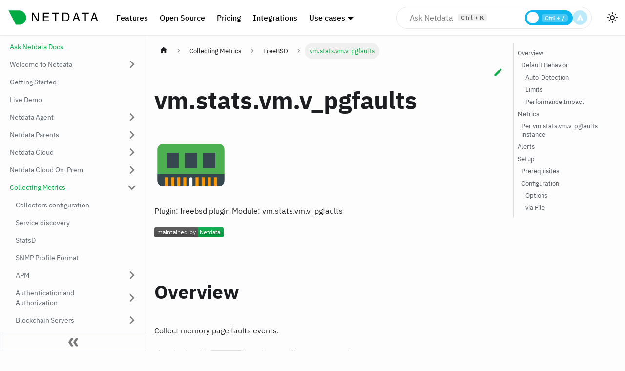

--- FILE ---
content_type: text/html; charset=UTF-8
request_url: https://learn.netdata.cloud/docs/collecting-metrics/freebsd/vm.stats.vm.v_pgfaults
body_size: 12506
content:
<!doctype html>
<html lang="en" dir="ltr" class="docs-wrapper plugin-docs plugin-id-default docs-version-current docs-doc-page docs-doc-id-collecting-metrics/FreeBSD/vm.stats.vm.v_pgfaults" data-has-hydrated="false">
<head>
<meta charset="UTF-8">
<meta name="generator" content="Docusaurus v3.8.1">
<title data-rh="true">vm.stats.vm.v_pgfaults | Learn Netdata</title><meta data-rh="true" name="viewport" content="width=device-width,initial-scale=1"><meta data-rh="true" name="twitter:card" content="summary_large_image"><meta data-rh="true" property="og:image" content="https://learn.netdata.cloud/img/netdata_meta-default.png"><meta data-rh="true" name="twitter:image" content="https://learn.netdata.cloud/img/netdata_meta-default.png"><meta data-rh="true" property="og:url" content="https://learn.netdata.cloud/docs/collecting-metrics/freebsd/vm.stats.vm.v_pgfaults"><meta data-rh="true" property="og:locale" content="en"><meta data-rh="true" name="docusaurus_locale" content="en"><meta data-rh="true" name="docsearch:language" content="en"><meta data-rh="true" name="docusaurus_version" content="current"><meta data-rh="true" name="docusaurus_tag" content="docs-default-current"><meta data-rh="true" name="docsearch:version" content="current"><meta data-rh="true" name="docsearch:docusaurus_tag" content="docs-default-current"><meta data-rh="true" property="og:title" content="vm.stats.vm.v_pgfaults | Learn Netdata"><meta data-rh="true" name="description" content="Plugin: freebsd.plugin"><meta data-rh="true" property="og:description" content="Plugin: freebsd.plugin"><link data-rh="true" rel="icon" href="/img/favicon-32x32.png"><link data-rh="true" rel="canonical" href="https://learn.netdata.cloud/docs/collecting-metrics/freebsd/vm.stats.vm.v_pgfaults"><link data-rh="true" rel="alternate" href="https://learn.netdata.cloud/docs/collecting-metrics/freebsd/vm.stats.vm.v_pgfaults" hreflang="en"><link data-rh="true" rel="alternate" href="https://learn.netdata.cloud/docs/collecting-metrics/freebsd/vm.stats.vm.v_pgfaults" hreflang="x-default"><script data-rh="true" type="application/ld+json">{"@context":"https://schema.org","@type":"BreadcrumbList","itemListElement":[{"@type":"ListItem","position":1,"name":"Collecting Metrics","item":"https://learn.netdata.cloud/docs/collecting-metrics/"},{"@type":"ListItem","position":2,"name":"FreeBSD","item":"https://learn.netdata.cloud/docs/collecting-metrics/freebsd"},{"@type":"ListItem","position":3,"name":"vm.stats.vm.v_pgfaults","item":"https://learn.netdata.cloud/docs/collecting-metrics/freebsd/vm.stats.vm.v_pgfaults"}]}</script><link rel="preconnect" href="https://app.posthog.com">
<script>!function(t,e){var o,r,s,a;e.__SV||(window.posthog=e,e._i=[],e.init=function(p,n,i){function c(t,e){var o=e.split(".");2==o.length&&(t=t[o[0]],e=o[1]),t[e]=function(){t.push([e].concat(Array.prototype.slice.call(arguments,0)))}}(s=t.createElement("script")).type="text/javascript",s.async=!0,s.src=n.api_host.replace(".i.posthog.com","-assets.i.posthog.com")+"/static/array.js",(a=t.getElementsByTagName("script")[0]).parentNode.insertBefore(s,a);var g=e;for(void 0!==i?g=e[i]=[]:i="posthog",g.people=g.people||[],g.toString=function(t){var e="posthog";return"posthog"!==i&&(e+="."+i),t||(e+=" (stub)"),e},g.people.toString=function(){return g.toString(1)+".people (stub)"},o="capture identify alias people.set people.set_once set_config register register_once unregister opt_out_capturing has_opted_out_capturing opt_in_capturing reset isFeatureEnabled onFeatureFlags getFeatureFlag getFeatureFlagPayload reloadFeatureFlags group updateEarlyAccessFeatureEnrollment getEarlyAccessFeatures getActiveMatchingSurveys getSurveys onSessionId".split(" "),r=0;r<o.length;r++)c(g,o[r]);e._i.push([p,n,i])},e.__SV=1)}(document,window.posthog||[]),posthog.init("phc_hnhlqe6D2Q4IcQNrFItaqdXJAxQ8RcHkPAFAp74pubv",{api_host:"https://app.posthog.com",id:"default"})</script>
<link rel="preconnect" href="https://www.googletagmanager.com">
<script>window.dataLayer=window.dataLayer||[]</script>
<script>!function(e,t,a,n){e[n]=e[n]||[],e[n].push({"gtm.start":(new Date).getTime(),event:"gtm.js"});var g=t.getElementsByTagName(a)[0],m=t.createElement(a);m.async=!0,m.src="https://www.googletagmanager.com/gtm.js?id=GTM-N6CBMJD",g.parentNode.insertBefore(m,g)}(window,document,"script","dataLayer")</script>
<link rel="preconnect" href="https://www.google-analytics.com">
<link rel="preconnect" href="https://www.googletagmanager.com">
<script async src="https://www.googletagmanager.com/gtag/js?id=G-J69Z2JCTFB"></script>
<script>function gtag(){dataLayer.push(arguments)}window.dataLayer=window.dataLayer||[],gtag("js",new Date),gtag("config","G-J69Z2JCTFB",{})</script>

<script>window.addEventListener("load",function(){"undefined"!=typeof Reo&&Reo.init({clientID:"8a197d1119ef2d4"})})</script>
<link rel="preload" href="/font/ibm-plex-sans-v8-latin-regular.woff2" as="font" type="font/woff2" crossorigin="">
<link rel="preload" href="/font/ibm-plex-sans-v8-latin-500.woff2" as="font" type="font/woff2" crossorigin="">
<link rel="preload" href="/font/ibm-plex-sans-v8-latin-700.woff2" as="font" type="font/woff2" crossorigin="">
<link rel="preload" href="/font/ibm-plex-mono-v6-latin-regular.woff2" as="font" type="font/woff2" crossorigin="">
<script src="https://static.reo.dev/8a197d1119ef2d4/reo.js" defer="defer" data-reo-client-id="8a197d1119ef2d4"></script><link rel="stylesheet" href="/assets/css/styles.b810bf6d.css">
<script src="/assets/js/runtime~main.705b98d6.js" defer="defer"></script>
<script src="/assets/js/main.0a9e8814.js" defer="defer"></script>
<meta name="google-site-verification" content="nE0CxtT8npqvposWgEZK4Dctxr7xMh94y4ihljhRwpM" /></head>
<body class="navigation-with-keyboard">
<svg xmlns="http://www.w3.org/2000/svg" style="display: none;"><defs>
<symbol id="theme-svg-external-link" viewBox="0 0 24 24"><path fill="currentColor" d="M21 13v10h-21v-19h12v2h-10v15h17v-8h2zm3-12h-10.988l4.035 4-6.977 7.07 2.828 2.828 6.977-7.07 4.125 4.172v-11z"/></symbol>
</defs></svg>
<script>!function(){var t=function(){try{return new URLSearchParams(window.location.search).get("docusaurus-theme")}catch(t){}}()||function(){try{return window.localStorage.getItem("theme")}catch(t){}}();document.documentElement.setAttribute("data-theme",t||(window.matchMedia("(prefers-color-scheme: dark)").matches?"dark":"light")),document.documentElement.setAttribute("data-theme-choice",t||"system")}(),function(){try{const c=new URLSearchParams(window.location.search).entries();for(var[t,e]of c)if(t.startsWith("docusaurus-data-")){var a=t.replace("docusaurus-data-","data-");document.documentElement.setAttribute(a,e)}}catch(t){}}()</script>

<noscript><iframe src="https://www.googletagmanager.com/ns.html?id=GTM-N6CBMJD" height="0" width="0" style="display:none;visibility:hidden"></iframe></noscript><div id="__docusaurus"><div role="region" aria-label="Skip to main content"><a class="skipToContent_fXgn" href="#__docusaurus_skipToContent_fallback">Skip to main content</a></div><nav aria-label="Main" class="theme-layout-navbar navbar navbar--fixed-top"><div class="navbar__inner"><div class="theme-layout-navbar-left navbar__items"><button aria-label="Toggle navigation bar" aria-expanded="false" class="navbar__toggle clean-btn" type="button"><svg width="30" height="30" viewBox="0 0 30 30" aria-hidden="true"><path stroke="currentColor" stroke-linecap="round" stroke-miterlimit="10" stroke-width="2" d="M4 7h22M4 15h22M4 23h22"></path></svg></button><a class="navbar__brand" href="/"><div class="navbar__logo"><img src="/img/logo-letter-green-black.svg" alt="Netdata Logo" class="themedComponent_mlkZ themedComponent--light_NVdE"><img src="/img/logo-letter-green-white.svg" alt="Netdata Logo" class="themedComponent_mlkZ themedComponent--dark_xIcU"></div><b class="navbar__title text--truncate"></b></a><a href="https://www.netdata.cloud/features/" target="_blank" rel="noopener noreferrer" class="navbar__item navbar__link navbar-item-hide-large-1" style="font-weight:500">Features</a><a href="https://www.netdata.cloud/open-source/" target="_blank" rel="noopener noreferrer" class="navbar__item navbar__link navbar-item-hide-large-2" style="font-weight:500">Open Source</a><a href="https://www.netdata.cloud/pricing/" target="_blank" rel="noopener noreferrer" class="navbar__item navbar__link navbar-item-hide-large-3" style="font-weight:500">Pricing</a><a href="https://www.netdata.cloud/integrations/" target="_blank" rel="noopener noreferrer" class="navbar__item navbar__link navbar-item-hide-large-4" style="font-weight:500">Integrations</a><div class="navbar__item dropdown dropdown--hoverable"><a href="#" aria-haspopup="true" aria-expanded="false" role="button" class="navbar__link navbar-item-hide-large-5" style="font-weight:500">Use cases</a><ul class="dropdown__menu"><li><a href="https://www.netdata.cloud/response-time-monitoring/" target="_blank" rel="noopener noreferrer" class="dropdown__link">Response Time</a></li><li><a href="https://www.netdata.cloud/cloud-monitoring/" target="_blank" rel="noopener noreferrer" class="dropdown__link">Cloud</a></li><li><a href="https://www.netdata.cloud/webserver-monitoring/" target="_blank" rel="noopener noreferrer" class="dropdown__link">Web Servers</a></li><li><a href="https://www.netdata.cloud/container-monitoring/" target="_blank" rel="noopener noreferrer" class="dropdown__link">Containers</a></li></ul></div><div class="navbar__item dropdown dropdown--hoverable"><a href="#" aria-haspopup="true" aria-expanded="false" role="button" class="navbar__link navbar-item-hide-large-6" style="font-weight:500">Resources</a><ul class="dropdown__menu"><li><a aria-current="page" class="dropdown__link dropdown__link--active" href="/docs/welcome-to-netdata/">Documentation</a></li><li><a href="https://www.netdata.cloud/community/" target="_blank" rel="noopener noreferrer" class="dropdown__link">Community</a></li><li><a href="https://www.netdata.cloud/about/" target="_blank" rel="noopener noreferrer" class="dropdown__link">About</a></li><li><a href="https://community.netdata.cloud/" target="_blank" rel="noopener noreferrer" class="dropdown__link">Forums</a></li><li><a href="https://blog.netdata.cloud/" target="_blank" rel="noopener noreferrer" class="dropdown__link">Blog</a></li><li><a href="https://www.netdata.cloud/roadmap/" target="_blank" rel="noopener noreferrer" class="dropdown__link">Roadmap</a></li><li><a href="https://www.youtube.com/c/Netdata/" target="_blank" rel="noopener noreferrer" class="dropdown__link">Videos</a></li></ul></div><a href="https://app.netdata.cloud/spaces/netdata-demo?utm_source=learn&amp;utm_content=top_navigation_demo" target="_blank" rel="noopener noreferrer" class="navbar__item navbar__link navbar-item-hide-large-7" style="font-weight:500">Live Demo</a></div><div class="theme-layout-navbar-right navbar__items navbar__items--right"><div style="display:flex;align-items:center;min-width:0;width:100%;max-width:520px;justify-content:center;z-index:auto"><style>
        /* Opacity removed from entrance animations to avoid fade */
  @keyframes slideUpInSmoothNoFade { 0% { transform: translateY(40px) scale(.96); filter:blur(1px);} 60% { transform: translateY(-2px) scale(1.01); filter:blur(0);} 100% { transform: translateY(0) scale(1); filter:blur(0);} }
        @keyframes riseInNoFade { 0% { transform: translateY(12px); } 100% { transform: translateY(0); } }
        @keyframes scanBackForth { 0% { transform: translateX(-100px);} 50% { transform: translateX(300px);} 100% { transform: translateX(-100px);} }
        @keyframes fadeOutDown { 0% { opacity:1; transform: translateY(0) scale(1);} 100% { opacity:0; transform: translateY(16px) scale(.97);} }
  /* Slide panel in from right and out to right */
  @keyframes slideInFromRight { 0% { transform: translateX(16px); opacity: 0; } 100% { transform: translateX(0); opacity: 1; } }
  @keyframes slideOutToRight { 0% { transform: translateX(0); opacity: 1; } 100% { transform: translateX(16px); opacity: 0; } }
  /* Slide panel up from bottom and down to bottom for mobile */
  @keyframes slideUpFromBottom { 0% { transform: translateY(100%); } 100% { transform: translateY(0); } }
  @keyframes slideDownToBottom { 0% { transform: translateY(0); } 100% { transform: translateY(100%); } }
  .asknet-overlay-panel::-webkit-scrollbar { display: none; }
  /* Smoothly transition content padding when panel opens/closes */
  .asknet-content-animate { transition: padding-right 320ms cubic-bezier(0.16,1,0.3,1), padding-bottom 320ms cubic-bezier(0.16,1,0.3,1); }
  /* Resizer: base + hover/drag states (uses CSS vars set on panel) */
  .asknet-resizer { transition: background 160ms ease, box-shadow 160ms ease, border-left 160ms ease; background: transparent; }
  /* Only highlight the visible resizer on direct hover; use solid accent color (no faded inward) */
  /* On hover/drag, the visible handle will be filled with the focus-ring color; disable extra outline to avoid double-color */
  .asknet-resizer:hover, .asknet-resizer.is-dragging { box-shadow: none; border-left: 1px solid transparent; }
  /* Search result card hover: subtle lift + accent border */
  .asknet-search-result { transition: box-shadow 180ms ease, transform 160ms ease, border-color 160ms ease; }
  .asknet-search-result:hover { transform: none; box-shadow: 0 0 0 2px var(--asknet-focus-ring); border-color: var(--asknet-resizer-border); }
      </style><div style="position:sticky;top:calc(var(--ifm-navbar-height) + 8px);z-index:1000;width:100%;display:flex;justify-content:center;pointer-events:none"><div style="width:100%;max-width:800px;padding:0 20px;box-sizing:border-box;text-align:center"><div style="border:1px solid #e5e7eb;background:rgba(255,255,255,0.96);backdrop-filter:blur(18px);box-shadow:none;width:400px;position:relative;display:flex;align-items:center;gap:5px;pointer-events:auto;transition:box-shadow 220ms ease, background 220ms ease;min-height:30px;border-radius:999px;padding:6px 8px 6px 20px;overflow:hidden"><div style="position:absolute;left:26px;top:50%;transform:translateY(-50%);right:190px;display:flex;align-items:center;gap:8px;flex-wrap:nowrap;white-space:nowrap;overflow:hidden;text-overflow:ellipsis;opacity:1;font-size:16px;line-height:1.3;color:rgba(0,0,0,0.50);transition:opacity 260ms ease, color 300ms ease;pointer-events:none">Ask Netdata<span style="margin-left:10px;font-size:12px;font-weight:600;letter-spacing:.5px;padding:2px 6px;border-radius:4px;display:inline-block;white-space:nowrap;min-width:44px;text-align:center;background:rgba(0,0,0,0.06);color:rgba(0,0,0,0.60);line-height:1;user-select:none" title="Focus input">Ctrl + K</span></div><textarea style="flex:1;background:transparent;border:none;outline:none;resize:none;font-size:16px;font-family:inherit;line-height:1.45;color:#1f2937;padding:0;max-height:200px;overflow:hidden" rows="1" placeholder=""></textarea><div role="switch" aria-checked="false" tabindex="0" style="width:98px;height:31px;padding:4px;box-sizing:border-box;border-radius:999px;background:#0eb6f0ff;position:relative;cursor:pointer;transition:background 200ms ease;flex-shrink:0;display:flex;align-items:center" title="Toggle search / chat"><div style="position:absolute;top:50%;left:auto;right:10px;transform:translateY(-50%);font-size:12px;font-weight:600;letter-spacing:.4px;color:#fff;user-select:none;pointer-events:none"><span style="font-size:11px;font-weight:600;letter-spacing:.5px;padding:3px 7px;border-radius:6px;background:rgba(255,255,255,0.25);color:#fff;line-height:1;user-select:none;display:inline-block">Ctrl + /</span></div><div style="width:24px;height:24px;border-radius:50%;background:#fff;position:absolute;top:50%;left:4px;transform:translateY(-50%);transition:left 200ms cubic-bezier(.2,.9,.2,1)"></div></div><button type="button" style="background:rgba(14,182,240,0.28);color:#fff;border:none;border-radius:50%;width:30px;height:30px;cursor:pointer;display:flex;align-items:center;justify-content:center;box-shadow:none;transition:background 200ms ease, box-shadow 200ms ease"><svg width="16" height="16" viewBox="0 0 20 20" fill="currentColor"><path d="M10.894 2.553a1 1 0 00-1.788 0l-7 14a1 1 0 001.169 1.409l5-1.429A1 1 0 009 15.571V11a1 1 0 112 0v4.571a1 1 0 00.725.962l5 1.428a1 1 0 001.17-1.408l-7-14z"></path></svg></button></div></div></div><div style="position:fixed;top:140px;bottom:auto;right:0;left:auto;height:calc(100% - 140px);z-index:1200;display:none;pointer-events:none"><div style="display:flex;height:100%;align-items:flex-start"><div style="width:auto;max-width:1200px;height:100%;padding:0;box-sizing:border-box;pointer-events:auto;display:flex;flex-direction:column;align-items:flex-end"><div style="background:rgba(255,255,255,0.96);backdrop-filter:blur(18px);border:1px solid rgba(16,24,40,0.04);border-radius:0;padding:10px 10px;box-shadow:none;max-height:100%;scrollbar-width:none;-ms-overflow-style:none;animation:slideInFromRight 320ms cubic-bezier(0.16,1,0.3,1) forwards;position:relative;display:flex;flex-direction:column;width:140px;height:100%;transition:none;--asknet-resizer-bg:#0eb6f0ff;--asknet-resizer-glow:#0eb6f0ff;--asknet-resizer-border:#0eb6f0ff;--asknet-glow-strong:rgba(14,182,240,0.32);--asknet-glow-soft:rgba(14,182,240,0.16);--asknet-focus-ring:rgba(14,182,240,0.35)" class="asknet-overlay-panel"><div role="separator" aria-orientation="vertical" style="position:absolute;left:-10px;top:0;bottom:0;width:20px;cursor:ew-resize;display:flex;align-items:center;justify-content:center;z-index:1300"><div class="asknet-resizer" style="width:8px;height:100%;display:block;box-sizing:border-box;border-radius:0;background:transparent;border-left:1px solid transparent;transition:width 120ms ease, background 120ms ease"></div></div><div style="display:flex;justify-content:space-between;align-items:center;margin-bottom:24px"><div style="font-size:15px;font-weight:600"></div><div style="display:flex;gap:12px"><button style="background:transparent;border:none;font-size:18px;cursor:pointer;line-height:1;padding:4px 6px" aria-label="Close overlay">×</button></div></div><div style="flex:1;overflow-y:auto;padding-right:6px;padding-top:8px"><div></div></div></div></div></div></div></div><div class="toggle_MW0i colorModeToggle_DEke"><button class="clean-btn toggleButton_yw5v toggleButtonDisabled_BJd7" type="button" disabled="" title="Switch between dark and light mode (currently light mode)" aria-label="Switch between dark and light mode (currently light mode)" aria-live="polite"><svg viewBox="0 0 24 24" width="24" height="24" class="lightToggleIcon_SFTY"><path fill="currentColor" d="M12,9c1.65,0,3,1.35,3,3s-1.35,3-3,3s-3-1.35-3-3S10.35,9,12,9 M12,7c-2.76,0-5,2.24-5,5s2.24,5,5,5s5-2.24,5-5 S14.76,7,12,7L12,7z M2,13l2,0c0.55,0,1-0.45,1-1s-0.45-1-1-1l-2,0c-0.55,0-1,0.45-1,1S1.45,13,2,13z M20,13l2,0c0.55,0,1-0.45,1-1 s-0.45-1-1-1l-2,0c-0.55,0-1,0.45-1,1S19.45,13,20,13z M11,2v2c0,0.55,0.45,1,1,1s1-0.45,1-1V2c0-0.55-0.45-1-1-1S11,1.45,11,2z M11,20v2c0,0.55,0.45,1,1,1s1-0.45,1-1v-2c0-0.55-0.45-1-1-1C11.45,19,11,19.45,11,20z M5.99,4.58c-0.39-0.39-1.03-0.39-1.41,0 c-0.39,0.39-0.39,1.03,0,1.41l1.06,1.06c0.39,0.39,1.03,0.39,1.41,0s0.39-1.03,0-1.41L5.99,4.58z M18.36,16.95 c-0.39-0.39-1.03-0.39-1.41,0c-0.39,0.39-0.39,1.03,0,1.41l1.06,1.06c0.39,0.39,1.03,0.39,1.41,0c0.39-0.39,0.39-1.03,0-1.41 L18.36,16.95z M19.42,5.99c0.39-0.39,0.39-1.03,0-1.41c-0.39-0.39-1.03-0.39-1.41,0l-1.06,1.06c-0.39,0.39-0.39,1.03,0,1.41 s1.03,0.39,1.41,0L19.42,5.99z M7.05,18.36c0.39-0.39,0.39-1.03,0-1.41c-0.39-0.39-1.03-0.39-1.41,0l-1.06,1.06 c-0.39,0.39-0.39,1.03,0,1.41s1.03,0.39,1.41,0L7.05,18.36z"></path></svg><svg viewBox="0 0 24 24" width="24" height="24" class="darkToggleIcon_ekgs"><path fill="currentColor" d="M9.37,5.51C9.19,6.15,9.1,6.82,9.1,7.5c0,4.08,3.32,7.4,7.4,7.4c0.68,0,1.35-0.09,1.99-0.27C17.45,17.19,14.93,19,12,19 c-3.86,0-7-3.14-7-7C5,9.07,6.81,6.55,9.37,5.51z M12,3c-4.97,0-9,4.03-9,9s4.03,9,9,9s9-4.03,9-9c0-0.46-0.04-0.92-0.1-1.36 c-0.98,1.37-2.58,2.26-4.4,2.26c-2.98,0-5.4-2.42-5.4-5.4c0-1.81,0.89-3.42,2.26-4.4C12.92,3.04,12.46,3,12,3L12,3z"></path></svg></button></div><div class="navbarSearchContainer_Bca1"></div></div></div><div role="presentation" class="navbar-sidebar__backdrop"></div></nav><div id="__docusaurus_skipToContent_fallback" class="theme-layout-main main-wrapper mainWrapper_z2l0"><div class="docsWrapper_hBAB"><button aria-label="Scroll back to top" class="clean-btn theme-back-to-top-button backToTopButton_sjWU" type="button"></button><div class="docRoot_UBD9"><aside class="theme-doc-sidebar-container docSidebarContainer_YfHR"><div class="sidebarViewport_aRkj"><div class="sidebar_njMd"><nav aria-label="Docs sidebar" class="menu thin-scrollbar menu_SIkG"><ul class="theme-doc-sidebar-menu menu__list"><li class="theme-doc-sidebar-item-link theme-doc-sidebar-item-link-level-1 menu__list-item"><a class="menu__link" href="/docs/ask-netdata">Ask Netdata Docs</a></li><li class="theme-doc-sidebar-item-category theme-doc-sidebar-item-category-level-1 menu__list-item menu__list-item--collapsed"><div class="menu__list-item-collapsible"><a class="menu__link menu__link--sublist" href="/docs/welcome-to-netdata/">Welcome to Netdata</a><button aria-label="Expand sidebar category &#x27;Welcome to Netdata&#x27;" aria-expanded="false" type="button" class="clean-btn menu__caret"></button></div></li><li class="theme-doc-sidebar-item-link theme-doc-sidebar-item-link-level-1 menu__list-item"><a class="menu__link" href="/docs/getting-started">Getting Started</a></li><li class="theme-doc-sidebar-item-link theme-doc-sidebar-item-link-level-1 menu__list-item"><a class="menu__link" href="/docs/live-demo">Live Demo</a></li><li class="theme-doc-sidebar-item-category theme-doc-sidebar-item-category-level-1 menu__list-item menu__list-item--collapsed"><div class="menu__list-item-collapsible"><a class="menu__link menu__link--sublist" href="/docs/netdata-agent/">Netdata Agent</a><button aria-label="Expand sidebar category &#x27;Netdata Agent&#x27;" aria-expanded="false" type="button" class="clean-btn menu__caret"></button></div></li><li class="theme-doc-sidebar-item-category theme-doc-sidebar-item-category-level-1 menu__list-item menu__list-item--collapsed"><div class="menu__list-item-collapsible"><a class="menu__link menu__link--sublist" href="/docs/netdata-parents/">Netdata Parents</a><button aria-label="Expand sidebar category &#x27;Netdata Parents&#x27;" aria-expanded="false" type="button" class="clean-btn menu__caret"></button></div></li><li class="theme-doc-sidebar-item-category theme-doc-sidebar-item-category-level-1 menu__list-item menu__list-item--collapsed"><div class="menu__list-item-collapsible"><a class="menu__link menu__link--sublist" href="/docs/netdata-cloud/">Netdata Cloud</a><button aria-label="Expand sidebar category &#x27;Netdata Cloud&#x27;" aria-expanded="false" type="button" class="clean-btn menu__caret"></button></div></li><li class="theme-doc-sidebar-item-category theme-doc-sidebar-item-category-level-1 menu__list-item menu__list-item--collapsed"><div class="menu__list-item-collapsible"><a class="menu__link menu__link--sublist" href="/docs/netdata-cloud-on-prem/">Netdata Cloud On-Prem</a><button aria-label="Expand sidebar category &#x27;Netdata Cloud On-Prem&#x27;" aria-expanded="false" type="button" class="clean-btn menu__caret"></button></div></li><li class="theme-doc-sidebar-item-category theme-doc-sidebar-item-category-level-1 menu__list-item"><div class="menu__list-item-collapsible"><a class="menu__link menu__link--sublist menu__link--active" href="/docs/collecting-metrics/">Collecting Metrics</a><button aria-label="Collapse sidebar category &#x27;Collecting Metrics&#x27;" aria-expanded="true" type="button" class="clean-btn menu__caret"></button></div><ul class="menu__list"><li class="theme-doc-sidebar-item-link theme-doc-sidebar-item-link-level-2 menu__list-item"><a class="menu__link" tabindex="0" href="/docs/collecting-metrics/collectors-configuration">Collectors configuration</a></li><li class="theme-doc-sidebar-item-link theme-doc-sidebar-item-link-level-2 menu__list-item"><a class="menu__link" tabindex="0" href="/docs/collecting-metrics/service-discovery">Service discovery</a></li><li class="theme-doc-sidebar-item-link theme-doc-sidebar-item-link-level-2 menu__list-item"><a class="menu__link" tabindex="0" href="/docs/collecting-metrics/statsd">StatsD</a></li><li class="theme-doc-sidebar-item-link theme-doc-sidebar-item-link-level-2 menu__list-item"><a class="menu__link" tabindex="0" href="/docs/collecting-metrics/snmp-profile-format">SNMP Profile Format</a></li><li class="theme-doc-sidebar-item-category theme-doc-sidebar-item-category-level-2 menu__list-item menu__list-item--collapsed"><div class="menu__list-item-collapsible"><a class="menu__link menu__link--sublist" tabindex="0" href="/docs/collecting-metrics/apm">APM</a><button aria-label="Expand sidebar category &#x27;APM&#x27;" aria-expanded="false" type="button" class="clean-btn menu__caret"></button></div></li><li class="theme-doc-sidebar-item-category theme-doc-sidebar-item-category-level-2 menu__list-item menu__list-item--collapsed"><div class="menu__list-item-collapsible"><a class="menu__link menu__link--sublist" tabindex="0" href="/docs/collecting-metrics/authentication-and-authorization">Authentication and Authorization</a><button aria-label="Expand sidebar category &#x27;Authentication and Authorization&#x27;" aria-expanded="false" type="button" class="clean-btn menu__caret"></button></div></li><li class="theme-doc-sidebar-item-category theme-doc-sidebar-item-category-level-2 menu__list-item menu__list-item--collapsed"><div class="menu__list-item-collapsible"><a class="menu__link menu__link--sublist" tabindex="0" href="/docs/collecting-metrics/blockchain-servers">Blockchain Servers</a><button aria-label="Expand sidebar category &#x27;Blockchain Servers&#x27;" aria-expanded="false" type="button" class="clean-btn menu__caret"></button></div></li><li class="theme-doc-sidebar-item-category theme-doc-sidebar-item-category-level-2 menu__list-item menu__list-item--collapsed"><div class="menu__list-item-collapsible"><a class="menu__link menu__link--sublist" tabindex="0" href="/docs/collecting-metrics/cicd-platforms">CICD Platforms</a><button aria-label="Expand sidebar category &#x27;CICD Platforms&#x27;" aria-expanded="false" type="button" class="clean-btn menu__caret"></button></div></li><li class="theme-doc-sidebar-item-category theme-doc-sidebar-item-category-level-2 menu__list-item menu__list-item--collapsed"><div class="menu__list-item-collapsible"><a class="menu__link menu__link--sublist" tabindex="0" href="/docs/collecting-metrics/cloud-provider-managed">Cloud Provider Managed</a><button aria-label="Expand sidebar category &#x27;Cloud Provider Managed&#x27;" aria-expanded="false" type="button" class="clean-btn menu__caret"></button></div></li><li class="theme-doc-sidebar-item-category theme-doc-sidebar-item-category-level-2 menu__list-item menu__list-item--collapsed"><div class="menu__list-item-collapsible"><a class="menu__link menu__link--sublist" tabindex="0" href="/docs/collecting-metrics/containers-and-vms">Containers and VMs</a><button aria-label="Expand sidebar category &#x27;Containers and VMs&#x27;" aria-expanded="false" type="button" class="clean-btn menu__caret"></button></div></li><li class="theme-doc-sidebar-item-category theme-doc-sidebar-item-category-level-2 menu__list-item menu__list-item--collapsed"><div class="menu__list-item-collapsible"><a class="menu__link menu__link--sublist" tabindex="0" href="/docs/collecting-metrics/dns-and-dhcp-servers">DNS and DHCP Servers</a><button aria-label="Expand sidebar category &#x27;DNS and DHCP Servers&#x27;" aria-expanded="false" type="button" class="clean-btn menu__caret"></button></div></li><li class="theme-doc-sidebar-item-category theme-doc-sidebar-item-category-level-2 menu__list-item menu__list-item--collapsed"><div class="menu__list-item-collapsible"><a class="menu__link menu__link--sublist" tabindex="0" href="/docs/collecting-metrics/databases">Databases</a><button aria-label="Expand sidebar category &#x27;Databases&#x27;" aria-expanded="false" type="button" class="clean-btn menu__caret"></button></div></li><li class="theme-doc-sidebar-item-category theme-doc-sidebar-item-category-level-2 menu__list-item menu__list-item--collapsed"><div class="menu__list-item-collapsible"><a class="menu__link menu__link--sublist menu__link--sublist-caret" role="button" aria-expanded="false" tabindex="0" href="/docs/collecting-metrics/distributed-computing-systems/gearman">Distributed Computing Systems</a></div></li><li class="theme-doc-sidebar-item-category theme-doc-sidebar-item-category-level-2 menu__list-item menu__list-item--collapsed"><div class="menu__list-item-collapsible"><a class="menu__link menu__link--sublist menu__link--sublist-caret" role="button" aria-expanded="false" tabindex="0" href="/docs/collecting-metrics/ftp-servers/proftpd">FTP Servers</a></div></li><li class="theme-doc-sidebar-item-category theme-doc-sidebar-item-category-level-2 menu__list-item"><div class="menu__list-item-collapsible"><a class="menu__link menu__link--sublist menu__link--active" tabindex="0" href="/docs/collecting-metrics/freebsd">FreeBSD</a><button aria-label="Collapse sidebar category &#x27;FreeBSD&#x27;" aria-expanded="true" type="button" class="clean-btn menu__caret"></button></div><ul class="menu__list"><li class="theme-doc-sidebar-item-link theme-doc-sidebar-item-link-level-3 menu__list-item"><a class="menu__link" tabindex="0" href="/docs/collecting-metrics/freebsd/dev.cpu.0.freq">dev.cpu.0.freq</a></li><li class="theme-doc-sidebar-item-link theme-doc-sidebar-item-link-level-3 menu__list-item"><a class="menu__link" tabindex="0" href="/docs/collecting-metrics/freebsd/dev.cpu.temperature">dev.cpu.temperature</a></li><li class="theme-doc-sidebar-item-link theme-doc-sidebar-item-link-level-3 menu__list-item"><a class="menu__link" tabindex="0" href="/docs/collecting-metrics/freebsd/devstat">devstat</a></li><li class="theme-doc-sidebar-item-link theme-doc-sidebar-item-link-level-3 menu__list-item"><a class="menu__link" tabindex="0" href="/docs/collecting-metrics/freebsd/freebsd-nfs">FreeBSD NFS</a></li><li class="theme-doc-sidebar-item-link theme-doc-sidebar-item-link-level-3 menu__list-item"><a class="menu__link" tabindex="0" href="/docs/collecting-metrics/freebsd/freebsd-rctl-racct">FreeBSD RCTL-RACCT</a></li><li class="theme-doc-sidebar-item-link theme-doc-sidebar-item-link-level-3 menu__list-item"><a class="menu__link" tabindex="0" href="/docs/collecting-metrics/freebsd/getifaddrs">getifaddrs</a></li><li class="theme-doc-sidebar-item-link theme-doc-sidebar-item-link-level-3 menu__list-item"><a class="menu__link" tabindex="0" href="/docs/collecting-metrics/freebsd/getmntinfo">getmntinfo</a></li><li class="theme-doc-sidebar-item-link theme-doc-sidebar-item-link-level-3 menu__list-item"><a class="menu__link" tabindex="0" href="/docs/collecting-metrics/freebsd/hw.intrcnt">hw.intrcnt</a></li><li class="theme-doc-sidebar-item-link theme-doc-sidebar-item-link-level-3 menu__list-item"><a class="menu__link" tabindex="0" href="/docs/collecting-metrics/freebsd/ipfw">ipfw</a></li><li class="theme-doc-sidebar-item-link theme-doc-sidebar-item-link-level-3 menu__list-item"><a class="menu__link" tabindex="0" href="/docs/collecting-metrics/freebsd/kern.cp_time">kern.cp_time</a></li><li class="theme-doc-sidebar-item-link theme-doc-sidebar-item-link-level-3 menu__list-item"><a class="menu__link" tabindex="0" href="/docs/collecting-metrics/freebsd/kern.ipc.msq">kern.ipc.msq</a></li><li class="theme-doc-sidebar-item-link theme-doc-sidebar-item-link-level-3 menu__list-item"><a class="menu__link" tabindex="0" href="/docs/collecting-metrics/freebsd/kern.ipc.sem">kern.ipc.sem</a></li><li class="theme-doc-sidebar-item-link theme-doc-sidebar-item-link-level-3 menu__list-item"><a class="menu__link" tabindex="0" href="/docs/collecting-metrics/freebsd/kern.ipc.shm">kern.ipc.shm</a></li><li class="theme-doc-sidebar-item-link theme-doc-sidebar-item-link-level-3 menu__list-item"><a class="menu__link" tabindex="0" href="/docs/collecting-metrics/freebsd/net.inet.icmp.stats">net.inet.icmp.stats</a></li><li class="theme-doc-sidebar-item-link theme-doc-sidebar-item-link-level-3 menu__list-item"><a class="menu__link" tabindex="0" href="/docs/collecting-metrics/freebsd/net.inet.ip.stats">net.inet.ip.stats</a></li><li class="theme-doc-sidebar-item-link theme-doc-sidebar-item-link-level-3 menu__list-item"><a class="menu__link" tabindex="0" href="/docs/collecting-metrics/freebsd/net.inet.tcp.states">net.inet.tcp.states</a></li><li class="theme-doc-sidebar-item-link theme-doc-sidebar-item-link-level-3 menu__list-item"><a class="menu__link" tabindex="0" href="/docs/collecting-metrics/freebsd/net.inet.tcp.stats">net.inet.tcp.stats</a></li><li class="theme-doc-sidebar-item-link theme-doc-sidebar-item-link-level-3 menu__list-item"><a class="menu__link" tabindex="0" href="/docs/collecting-metrics/freebsd/net.inet.udp.stats">net.inet.udp.stats</a></li><li class="theme-doc-sidebar-item-link theme-doc-sidebar-item-link-level-3 menu__list-item"><a class="menu__link" tabindex="0" href="/docs/collecting-metrics/freebsd/net.inet6.icmp6.stats">net.inet6.icmp6.stats</a></li><li class="theme-doc-sidebar-item-link theme-doc-sidebar-item-link-level-3 menu__list-item"><a class="menu__link" tabindex="0" href="/docs/collecting-metrics/freebsd/net.inet6.ip6.stats">net.inet6.ip6.stats</a></li><li class="theme-doc-sidebar-item-link theme-doc-sidebar-item-link-level-3 menu__list-item"><a class="menu__link" tabindex="0" href="/docs/collecting-metrics/freebsd/net.isr">net.isr</a></li><li class="theme-doc-sidebar-item-link theme-doc-sidebar-item-link-level-3 menu__list-item"><a class="menu__link" tabindex="0" href="/docs/collecting-metrics/freebsd/system.ram">system.ram</a></li><li class="theme-doc-sidebar-item-link theme-doc-sidebar-item-link-level-3 menu__list-item"><a class="menu__link" tabindex="0" href="/docs/collecting-metrics/freebsd/uptime">uptime</a></li><li class="theme-doc-sidebar-item-link theme-doc-sidebar-item-link-level-3 menu__list-item"><a class="menu__link" tabindex="0" href="/docs/collecting-metrics/freebsd/vm.loadavg">vm.loadavg</a></li><li class="theme-doc-sidebar-item-link theme-doc-sidebar-item-link-level-3 menu__list-item"><a class="menu__link" tabindex="0" href="/docs/collecting-metrics/freebsd/vm.stats.sys.v_intr">vm.stats.sys.v_intr</a></li><li class="theme-doc-sidebar-item-link theme-doc-sidebar-item-link-level-3 menu__list-item"><a class="menu__link" tabindex="0" href="/docs/collecting-metrics/freebsd/vm.stats.sys.v_soft">vm.stats.sys.v_soft</a></li><li class="theme-doc-sidebar-item-link theme-doc-sidebar-item-link-level-3 menu__list-item"><a class="menu__link" tabindex="0" href="/docs/collecting-metrics/freebsd/vm.stats.sys.v_swtch">vm.stats.sys.v_swtch</a></li><li class="theme-doc-sidebar-item-link theme-doc-sidebar-item-link-level-3 menu__list-item"><a class="menu__link menu__link--active" aria-current="page" tabindex="0" href="/docs/collecting-metrics/freebsd/vm.stats.vm.v_pgfaults">vm.stats.vm.v_pgfaults</a></li><li class="theme-doc-sidebar-item-link theme-doc-sidebar-item-link-level-3 menu__list-item"><a class="menu__link" tabindex="0" href="/docs/collecting-metrics/freebsd/vm.stats.vm.v_swappgs">vm.stats.vm.v_swappgs</a></li><li class="theme-doc-sidebar-item-link theme-doc-sidebar-item-link-level-3 menu__list-item"><a class="menu__link" tabindex="0" href="/docs/collecting-metrics/freebsd/vm.swap_info">vm.swap_info</a></li><li class="theme-doc-sidebar-item-link theme-doc-sidebar-item-link-level-3 menu__list-item"><a class="menu__link" tabindex="0" href="/docs/collecting-metrics/freebsd/vm.vmtotal">vm.vmtotal</a></li><li class="theme-doc-sidebar-item-link theme-doc-sidebar-item-link-level-3 menu__list-item"><a class="menu__link" tabindex="0" href="/docs/collecting-metrics/freebsd/zfs">zfs</a></li></ul></li><li class="theme-doc-sidebar-item-category theme-doc-sidebar-item-category-level-2 menu__list-item menu__list-item--collapsed"><div class="menu__list-item-collapsible"><a class="menu__link menu__link--sublist" tabindex="0" href="/docs/collecting-metrics/gaming">Gaming</a><button aria-label="Expand sidebar category &#x27;Gaming&#x27;" aria-expanded="false" type="button" class="clean-btn menu__caret"></button></div></li><li class="theme-doc-sidebar-item-category theme-doc-sidebar-item-category-level-2 menu__list-item menu__list-item--collapsed"><div class="menu__list-item-collapsible"><a class="menu__link menu__link--sublist" tabindex="0" href="/docs/collecting-metrics/generic-collecting-metrics">Generic Collecting Metrics</a><button aria-label="Expand sidebar category &#x27;Generic Collecting Metrics&#x27;" aria-expanded="false" type="button" class="clean-btn menu__caret"></button></div></li><li class="theme-doc-sidebar-item-category theme-doc-sidebar-item-category-level-2 menu__list-item menu__list-item--collapsed"><div class="menu__list-item-collapsible"><a class="menu__link menu__link--sublist" tabindex="0" href="/docs/collecting-metrics/hardware-devices-and-sensors">Hardware Devices and Sensors</a><button aria-label="Expand sidebar category &#x27;Hardware Devices and Sensors&#x27;" aria-expanded="false" type="button" class="clean-btn menu__caret"></button></div></li><li class="theme-doc-sidebar-item-category theme-doc-sidebar-item-category-level-2 menu__list-item menu__list-item--collapsed"><div class="menu__list-item-collapsible"><a class="menu__link menu__link--sublist menu__link--sublist-caret" role="button" aria-expanded="false" tabindex="0" href="/docs/collecting-metrics/incident-management/statuspage">Incident Management</a></div></li><li class="theme-doc-sidebar-item-category theme-doc-sidebar-item-category-level-2 menu__list-item menu__list-item--collapsed"><div class="menu__list-item-collapsible"><a class="menu__link menu__link--sublist" tabindex="0" href="/docs/collecting-metrics/iot-devices">IoT Devices</a><button aria-label="Expand sidebar category &#x27;IoT Devices&#x27;" aria-expanded="false" type="button" class="clean-btn menu__caret"></button></div></li><li class="theme-doc-sidebar-item-category theme-doc-sidebar-item-category-level-2 menu__list-item menu__list-item--collapsed"><div class="menu__list-item-collapsible"><a class="menu__link menu__link--sublist" tabindex="0" href="/docs/collecting-metrics/kubernetes">Kubernetes</a><button aria-label="Expand sidebar category &#x27;Kubernetes&#x27;" aria-expanded="false" type="button" class="clean-btn menu__caret"></button></div></li><li class="theme-doc-sidebar-item-category theme-doc-sidebar-item-category-level-2 menu__list-item menu__list-item--collapsed"><div class="menu__list-item-collapsible"><a class="menu__link menu__link--sublist" tabindex="0" href="/docs/collecting-metrics/linux-systems">Linux Systems</a><button aria-label="Expand sidebar category &#x27;Linux Systems&#x27;" aria-expanded="false" type="button" class="clean-btn menu__caret"></button></div></li><li class="theme-doc-sidebar-item-category theme-doc-sidebar-item-category-level-2 menu__list-item menu__list-item--collapsed"><div class="menu__list-item-collapsible"><a class="menu__link menu__link--sublist" tabindex="0" href="/docs/collecting-metrics/logs-servers">Logs Servers</a><button aria-label="Expand sidebar category &#x27;Logs Servers&#x27;" aria-expanded="false" type="button" class="clean-btn menu__caret"></button></div></li><li class="theme-doc-sidebar-item-category theme-doc-sidebar-item-category-level-2 menu__list-item menu__list-item--collapsed"><div class="menu__list-item-collapsible"><a class="menu__link menu__link--sublist" tabindex="0" href="/docs/collecting-metrics/mail-servers">Mail Servers</a><button aria-label="Expand sidebar category &#x27;Mail Servers&#x27;" aria-expanded="false" type="button" class="clean-btn menu__caret"></button></div></li><li class="theme-doc-sidebar-item-category theme-doc-sidebar-item-category-level-2 menu__list-item menu__list-item--collapsed"><div class="menu__list-item-collapsible"><a class="menu__link menu__link--sublist" tabindex="0" href="/docs/collecting-metrics/media-services">Media Services</a><button aria-label="Expand sidebar category &#x27;Media Services&#x27;" aria-expanded="false" type="button" class="clean-btn menu__caret"></button></div></li><li class="theme-doc-sidebar-item-category theme-doc-sidebar-item-category-level-2 menu__list-item menu__list-item--collapsed"><div class="menu__list-item-collapsible"><a class="menu__link menu__link--sublist" tabindex="0" href="/docs/collecting-metrics/message-brokers">Message Brokers</a><button aria-label="Expand sidebar category &#x27;Message Brokers&#x27;" aria-expanded="false" type="button" class="clean-btn menu__caret"></button></div></li><li class="theme-doc-sidebar-item-category theme-doc-sidebar-item-category-level-2 menu__list-item menu__list-item--collapsed"><div class="menu__list-item-collapsible"><a class="menu__link menu__link--sublist" tabindex="0" href="/docs/collecting-metrics/networking-stack-and-network-interfaces">Networking Stack and Network Interfaces</a><button aria-label="Expand sidebar category &#x27;Networking Stack and Network Interfaces&#x27;" aria-expanded="false" type="button" class="clean-btn menu__caret"></button></div></li><li class="theme-doc-sidebar-item-category theme-doc-sidebar-item-category-level-2 menu__list-item menu__list-item--collapsed"><div class="menu__list-item-collapsible"><a class="menu__link menu__link--sublist" tabindex="0" href="/docs/collecting-metrics/observability">Observability</a><button aria-label="Expand sidebar category &#x27;Observability&#x27;" aria-expanded="false" type="button" class="clean-btn menu__caret"></button></div></li><li class="theme-doc-sidebar-item-category theme-doc-sidebar-item-category-level-2 menu__list-item menu__list-item--collapsed"><div class="menu__list-item-collapsible"><a class="menu__link menu__link--sublist menu__link--sublist-caret" role="button" aria-expanded="false" tabindex="0" href="/docs/collecting-metrics/opentelemetry/opentelemetry-metrics">OpenTelemetry</a></div></li><li class="theme-doc-sidebar-item-category theme-doc-sidebar-item-category-level-2 menu__list-item menu__list-item--collapsed"><div class="menu__list-item-collapsible"><a class="menu__link menu__link--sublist" tabindex="0" href="/docs/collecting-metrics/other">Other</a><button aria-label="Expand sidebar category &#x27;Other&#x27;" aria-expanded="false" type="button" class="clean-btn menu__caret"></button></div></li><li class="theme-doc-sidebar-item-category theme-doc-sidebar-item-category-level-2 menu__list-item menu__list-item--collapsed"><div class="menu__list-item-collapsible"><a class="menu__link menu__link--sublist" tabindex="0" href="/docs/collecting-metrics/processes-and-system-services">Processes and System Services</a><button aria-label="Expand sidebar category &#x27;Processes and System Services&#x27;" aria-expanded="false" type="button" class="clean-btn menu__caret"></button></div></li><li class="theme-doc-sidebar-item-category theme-doc-sidebar-item-category-level-2 menu__list-item menu__list-item--collapsed"><div class="menu__list-item-collapsible"><a class="menu__link menu__link--sublist" tabindex="0" href="/docs/collecting-metrics/provisioning-systems">Provisioning Systems</a><button aria-label="Expand sidebar category &#x27;Provisioning Systems&#x27;" aria-expanded="false" type="button" class="clean-btn menu__caret"></button></div></li><li class="theme-doc-sidebar-item-category theme-doc-sidebar-item-category-level-2 menu__list-item menu__list-item--collapsed"><div class="menu__list-item-collapsible"><a class="menu__link menu__link--sublist" tabindex="0" href="/docs/collecting-metrics/search-engines">Search Engines</a><button aria-label="Expand sidebar category &#x27;Search Engines&#x27;" aria-expanded="false" type="button" class="clean-btn menu__caret"></button></div></li><li class="theme-doc-sidebar-item-category theme-doc-sidebar-item-category-level-2 menu__list-item menu__list-item--collapsed"><div class="menu__list-item-collapsible"><a class="menu__link menu__link--sublist" tabindex="0" href="/docs/collecting-metrics/security-systems">Security Systems</a><button aria-label="Expand sidebar category &#x27;Security Systems&#x27;" aria-expanded="false" type="button" class="clean-btn menu__caret"></button></div></li><li class="theme-doc-sidebar-item-category theme-doc-sidebar-item-category-level-2 menu__list-item menu__list-item--collapsed"><div class="menu__list-item-collapsible"><a class="menu__link menu__link--sublist" tabindex="0" href="/docs/collecting-metrics/service-discovery-">Service Discovery </a><button aria-label="Expand sidebar category &#x27;Service Discovery &#x27;" aria-expanded="false" type="button" class="clean-btn menu__caret"></button></div></li><li class="theme-doc-sidebar-item-category theme-doc-sidebar-item-category-level-2 menu__list-item menu__list-item--collapsed"><div class="menu__list-item-collapsible"><a class="menu__link menu__link--sublist" tabindex="0" href="/docs/collecting-metrics/storage-mount-points-and-filesystems">Storage, Mount Points and Filesystems</a><button aria-label="Expand sidebar category &#x27;Storage, Mount Points and Filesystems&#x27;" aria-expanded="false" type="button" class="clean-btn menu__caret"></button></div></li><li class="theme-doc-sidebar-item-category theme-doc-sidebar-item-category-level-2 menu__list-item menu__list-item--collapsed"><div class="menu__list-item-collapsible"><a class="menu__link menu__link--sublist" tabindex="0" href="/docs/collecting-metrics/synthetic-checks">Synthetic Checks</a><button aria-label="Expand sidebar category &#x27;Synthetic Checks&#x27;" aria-expanded="false" type="button" class="clean-btn menu__caret"></button></div></li><li class="theme-doc-sidebar-item-category theme-doc-sidebar-item-category-level-2 menu__list-item menu__list-item--collapsed"><div class="menu__list-item-collapsible"><a class="menu__link menu__link--sublist" tabindex="0" href="/docs/collecting-metrics/system-clock-and-ntp">System Clock and NTP</a><button aria-label="Expand sidebar category &#x27;System Clock and NTP&#x27;" aria-expanded="false" type="button" class="clean-btn menu__caret"></button></div></li><li class="theme-doc-sidebar-item-category theme-doc-sidebar-item-category-level-2 menu__list-item menu__list-item--collapsed"><div class="menu__list-item-collapsible"><a class="menu__link menu__link--sublist" tabindex="0" href="/docs/collecting-metrics/systemd">Systemd</a><button aria-label="Expand sidebar category &#x27;Systemd&#x27;" aria-expanded="false" type="button" class="clean-btn menu__caret"></button></div></li><li class="theme-doc-sidebar-item-category theme-doc-sidebar-item-category-level-2 menu__list-item menu__list-item--collapsed"><div class="menu__list-item-collapsible"><a class="menu__link menu__link--sublist" tabindex="0" href="/docs/collecting-metrics/task-queues">Task Queues</a><button aria-label="Expand sidebar category &#x27;Task Queues&#x27;" aria-expanded="false" type="button" class="clean-btn menu__caret"></button></div></li><li class="theme-doc-sidebar-item-category theme-doc-sidebar-item-category-level-2 menu__list-item menu__list-item--collapsed"><div class="menu__list-item-collapsible"><a class="menu__link menu__link--sublist" tabindex="0" href="/docs/collecting-metrics/telephony-servers">Telephony Servers</a><button aria-label="Expand sidebar category &#x27;Telephony Servers&#x27;" aria-expanded="false" type="button" class="clean-btn menu__caret"></button></div></li><li class="theme-doc-sidebar-item-category theme-doc-sidebar-item-category-level-2 menu__list-item menu__list-item--collapsed"><div class="menu__list-item-collapsible"><a class="menu__link menu__link--sublist" tabindex="0" href="/docs/collecting-metrics/ups">UPS</a><button aria-label="Expand sidebar category &#x27;UPS&#x27;" aria-expanded="false" type="button" class="clean-btn menu__caret"></button></div></li><li class="theme-doc-sidebar-item-category theme-doc-sidebar-item-category-level-2 menu__list-item menu__list-item--collapsed"><div class="menu__list-item-collapsible"><a class="menu__link menu__link--sublist" tabindex="0" href="/docs/collecting-metrics/vpns">VPNs</a><button aria-label="Expand sidebar category &#x27;VPNs&#x27;" aria-expanded="false" type="button" class="clean-btn menu__caret"></button></div></li><li class="theme-doc-sidebar-item-category theme-doc-sidebar-item-category-level-2 menu__list-item menu__list-item--collapsed"><div class="menu__list-item-collapsible"><a class="menu__link menu__link--sublist" tabindex="0" href="/docs/collecting-metrics/web-servers-and-web-proxies">Web Servers and Web Proxies</a><button aria-label="Expand sidebar category &#x27;Web Servers and Web Proxies&#x27;" aria-expanded="false" type="button" class="clean-btn menu__caret"></button></div></li><li class="theme-doc-sidebar-item-category theme-doc-sidebar-item-category-level-2 menu__list-item menu__list-item--collapsed"><div class="menu__list-item-collapsible"><a class="menu__link menu__link--sublist" tabindex="0" href="/docs/collecting-metrics/windows-systems">Windows Systems</a><button aria-label="Expand sidebar category &#x27;Windows Systems&#x27;" aria-expanded="false" type="button" class="clean-btn menu__caret"></button></div></li><li class="theme-doc-sidebar-item-category theme-doc-sidebar-item-category-level-2 menu__list-item menu__list-item--collapsed"><div class="menu__list-item-collapsible"><a class="menu__link menu__link--sublist" tabindex="0" href="/docs/collecting-metrics/ebpf">eBPF</a><button aria-label="Expand sidebar category &#x27;eBPF&#x27;" aria-expanded="false" type="button" class="clean-btn menu__caret"></button></div></li><li class="theme-doc-sidebar-item-category theme-doc-sidebar-item-category-level-2 menu__list-item menu__list-item--collapsed"><div class="menu__list-item-collapsible"><a class="menu__link menu__link--sublist menu__link--sublist-caret" role="button" aria-expanded="false" tabindex="0" href="/docs/collecting-metrics/macos-systems/macos">macOS Systems</a></div></li></ul></li><li class="theme-doc-sidebar-item-category theme-doc-sidebar-item-category-level-1 menu__list-item menu__list-item--collapsed"><div class="menu__list-item-collapsible"><a class="menu__link menu__link--sublist" href="/docs/exporting-metrics/">Exporting Metrics</a><button aria-label="Expand sidebar category &#x27;Exporting Metrics&#x27;" aria-expanded="false" type="button" class="clean-btn menu__caret"></button></div></li><li class="theme-doc-sidebar-item-category theme-doc-sidebar-item-category-level-1 menu__list-item menu__list-item--collapsed"><div class="menu__list-item-collapsible"><a class="menu__link menu__link--sublist" href="/docs/logs">Logs</a><button aria-label="Expand sidebar category &#x27;Logs&#x27;" aria-expanded="false" type="button" class="clean-btn menu__caret"></button></div></li><li class="theme-doc-sidebar-item-category theme-doc-sidebar-item-category-level-1 menu__list-item menu__list-item--collapsed"><div class="menu__list-item-collapsible"><a class="menu__link menu__link--sublist" href="/docs/top-consumers/">Top Consumers</a><button aria-label="Expand sidebar category &#x27;Top Consumers&#x27;" aria-expanded="false" type="button" class="clean-btn menu__caret"></button></div></li><li class="theme-doc-sidebar-item-category theme-doc-sidebar-item-category-level-1 menu__list-item menu__list-item--collapsed"><div class="menu__list-item-collapsible"><a class="menu__link menu__link--sublist" href="/docs/alerts-&amp;-notifications/">Alerts &amp; Notifications</a><button aria-label="Expand sidebar category &#x27;Alerts &amp; Notifications&#x27;" aria-expanded="false" type="button" class="clean-btn menu__caret"></button></div></li><li class="theme-doc-sidebar-item-category theme-doc-sidebar-item-category-level-1 menu__list-item menu__list-item--collapsed"><div class="menu__list-item-collapsible"><a class="menu__link menu__link--sublist" href="/docs/netdata-ai/">Netdata AI</a><button aria-label="Expand sidebar category &#x27;Netdata AI&#x27;" aria-expanded="false" type="button" class="clean-btn menu__caret"></button></div></li><li class="theme-doc-sidebar-item-category theme-doc-sidebar-item-category-level-1 menu__list-item menu__list-item--collapsed"><div class="menu__list-item-collapsible"><a class="menu__link menu__link--sublist" href="/docs/dashboards-and-charts/">Dashboards and Charts</a><button aria-label="Expand sidebar category &#x27;Dashboards and Charts&#x27;" aria-expanded="false" type="button" class="clean-btn menu__caret"></button></div></li><li class="theme-doc-sidebar-item-category theme-doc-sidebar-item-category-level-1 menu__list-item menu__list-item--collapsed"><div class="menu__list-item-collapsible"><a class="menu__link menu__link--sublist" href="/docs/security-and-privacy-design/">Security and Privacy Design</a><button aria-label="Expand sidebar category &#x27;Security and Privacy Design&#x27;" aria-expanded="false" type="button" class="clean-btn menu__caret"></button></div></li><li class="theme-doc-sidebar-item-category theme-doc-sidebar-item-category-level-1 menu__list-item menu__list-item--collapsed"><div class="menu__list-item-collapsible"><a class="menu__link menu__link--sublist" href="/docs/developer-and-contributor-corner/">Developer and Contributor Corner</a><button aria-label="Expand sidebar category &#x27;Developer and Contributor Corner&#x27;" aria-expanded="false" type="button" class="clean-btn menu__caret"></button></div></li></ul></nav><button type="button" title="Collapse sidebar" aria-label="Collapse sidebar" class="button button--secondary button--outline collapseSidebarButton_PEFL"><svg width="20" height="20" aria-hidden="true" class="collapseSidebarButtonIcon_kv0_"><g fill="#7a7a7a"><path d="M9.992 10.023c0 .2-.062.399-.172.547l-4.996 7.492a.982.982 0 01-.828.454H1c-.55 0-1-.453-1-1 0-.2.059-.403.168-.551l4.629-6.942L.168 3.078A.939.939 0 010 2.528c0-.548.45-.997 1-.997h2.996c.352 0 .649.18.828.45L9.82 9.472c.11.148.172.347.172.55zm0 0"></path><path d="M19.98 10.023c0 .2-.058.399-.168.547l-4.996 7.492a.987.987 0 01-.828.454h-3c-.547 0-.996-.453-.996-1 0-.2.059-.403.168-.551l4.625-6.942-4.625-6.945a.939.939 0 01-.168-.55 1 1 0 01.996-.997h3c.348 0 .649.18.828.45l4.996 7.492c.11.148.168.347.168.55zm0 0"></path></g></svg></button></div></div></aside><main class="docMainContainer_TBSr"><div class="container padding-top--md padding-bottom--lg"><div class="row"><div class="col docItemCol_VOVn"><div class="docItemContainer_Djhp"><article><nav class="theme-doc-breadcrumbs breadcrumbsContainer_Z_bl" aria-label="Breadcrumbs"><ul class="breadcrumbs"><li class="breadcrumbs__item"><a aria-label="Home page" class="breadcrumbs__link" href="/"><svg viewBox="0 0 24 24" class="breadcrumbHomeIcon_YNFT"><path d="M10 19v-5h4v5c0 .55.45 1 1 1h3c.55 0 1-.45 1-1v-7h1.7c.46 0 .68-.57.33-.87L12.67 3.6c-.38-.34-.96-.34-1.34 0l-8.36 7.53c-.34.3-.13.87.33.87H5v7c0 .55.45 1 1 1h3c.55 0 1-.45 1-1z" fill="currentColor"></path></svg></a></li><li class="breadcrumbs__item"><a class="breadcrumbs__link" href="/docs/collecting-metrics/"><span>Collecting Metrics</span></a></li><li class="breadcrumbs__item"><a class="breadcrumbs__link" href="/docs/collecting-metrics/freebsd"><span>FreeBSD</span></a></li><li class="breadcrumbs__item breadcrumbs__item--active"><span class="breadcrumbs__link">vm.stats.vm.v_pgfaults</span></li></ul></nav><div class="tocCollapsible_ETCw theme-doc-toc-mobile tocMobile_ITEo"><button type="button" class="clean-btn tocCollapsibleButton_TO0P">On this page</button></div><div class="theme-doc-markdown markdown" style="position:relative"><div class="theme-doc-footer-edit-meta-row row" style="float:right"><a href="https://github.com/netdata/netdata/edit/master/src/collectors/freebsd.plugin/metadata.yaml" target="_blank" rel="noreferrer noopener" class="theme-edit-this-page"><svg fill="currentColor" height="20" width="20" viewBox="0 0 40 40" class="iconEdit_Z9Sw" aria-hidden="true"><g><path d="m34.5 11.7l-3 3.1-6.3-6.3 3.1-3q0.5-0.5 1.2-0.5t1.1 0.5l3.9 3.9q0.5 0.4 0.5 1.1t-0.5 1.2z m-29.5 17.1l18.4-18.5 6.3 6.3-18.4 18.4h-6.3v-6.2z"></path></g></svg></a></div><br><div style="margin-top:12px"><header><h1>vm.stats.vm.v_pgfaults</h1></header>
<img src="https://netdata.cloud/img/memory.svg" width="150">
<p>Plugin: freebsd.plugin
Module: vm.stats.vm.v_pgfaults</p>
<img src="https://img.shields.io/badge/maintained%20by-Netdata-%2300ab44">
<h2 class="anchor anchorWithStickyNavbar_LWe7" id="overview">Overview<a href="#overview" class="hash-link" aria-label="Direct link to Overview" title="Direct link to Overview">​</a></h2>
<p>Collect memory page faults events.</p>
<p>The plugin calls <code>sysctl</code> function to collect necessary data</p>
<p>This collector is supported on all platforms.</p>
<p>This collector supports collecting metrics from multiple instances of this integration, including remote instances.</p>
<h3 class="anchor anchorWithStickyNavbar_LWe7" id="default-behavior">Default Behavior<a href="#default-behavior" class="hash-link" aria-label="Direct link to Default Behavior" title="Direct link to Default Behavior">​</a></h3>
<h4 class="anchor anchorWithStickyNavbar_LWe7" id="auto-detection">Auto-Detection<a href="#auto-detection" class="hash-link" aria-label="Direct link to Auto-Detection" title="Direct link to Auto-Detection">​</a></h4>
<p>This integration doesn&#x27;t support auto-detection.</p>
<h4 class="anchor anchorWithStickyNavbar_LWe7" id="limits">Limits<a href="#limits" class="hash-link" aria-label="Direct link to Limits" title="Direct link to Limits">​</a></h4>
<p>The default configuration for this integration does not impose any limits on data collection.</p>
<h4 class="anchor anchorWithStickyNavbar_LWe7" id="performance-impact">Performance Impact<a href="#performance-impact" class="hash-link" aria-label="Direct link to Performance Impact" title="Direct link to Performance Impact">​</a></h4>
<p>The default configuration for this integration is not expected to impose a significant performance impact on the system.</p>
<h2 class="anchor anchorWithStickyNavbar_LWe7" id="metrics">Metrics<a href="#metrics" class="hash-link" aria-label="Direct link to Metrics" title="Direct link to Metrics">​</a></h2>
<p>Metrics grouped by <em>scope</em>.</p>
<p>The scope defines the instance that the metric belongs to. An instance is uniquely identified by a set of labels.</p>
<h3 class="anchor anchorWithStickyNavbar_LWe7" id="per-vmstatsvmv_pgfaults-instance">Per vm.stats.vm.v_pgfaults instance<a href="#per-vmstatsvmv_pgfaults-instance" class="hash-link" aria-label="Direct link to Per vm.stats.vm.v_pgfaults instance" title="Direct link to Per vm.stats.vm.v_pgfaults instance">​</a></h3>
<p>The number of page faults happened on host.</p>
<p>This scope has no labels.</p>
<p>Metrics:</p>
<table><thead><tr><th style="text-align:left">Metric</th><th style="text-align:left">Dimensions</th><th style="text-align:left">Unit</th></tr></thead><tbody><tr><td style="text-align:left">mem.pgfaults</td><td style="text-align:left">memory, io_requiring, cow, cow_optimized, in_transit</td><td style="text-align:left">page faults/s</td></tr></tbody></table>
<h2 class="anchor anchorWithStickyNavbar_LWe7" id="alerts">Alerts<a href="#alerts" class="hash-link" aria-label="Direct link to Alerts" title="Direct link to Alerts">​</a></h2>
<p>There are no alerts configured by default for this integration.</p>
<h2 class="anchor anchorWithStickyNavbar_LWe7" id="setup">Setup<a href="#setup" class="hash-link" aria-label="Direct link to Setup" title="Direct link to Setup">​</a></h2>
<h3 class="anchor anchorWithStickyNavbar_LWe7" id="prerequisites">Prerequisites<a href="#prerequisites" class="hash-link" aria-label="Direct link to Prerequisites" title="Direct link to Prerequisites">​</a></h3>
<p>No action required.</p>
<h3 class="anchor anchorWithStickyNavbar_LWe7" id="configuration">Configuration<a href="#configuration" class="hash-link" aria-label="Direct link to Configuration" title="Direct link to Configuration">​</a></h3>
<h4 class="anchor anchorWithStickyNavbar_LWe7" id="options">Options<a href="#options" class="hash-link" aria-label="Direct link to Options" title="Direct link to Options">​</a></h4>
<details open="" class="details_lb9f alert alert--info details_r1OI" data-collapsed="false"><summary>Config options</summary><div><div class="collapsibleContent_i85q"><table><thead><tr><th style="text-align:left">Option</th><th style="text-align:left">Description</th><th style="text-align:left">Default</th><th style="text-align:center">Required</th></tr></thead><tbody><tr><td style="text-align:left">vm.stats.vm.v_pgfaults</td><td style="text-align:left">Enable or disable Memory page fault metric.</td><td style="text-align:left">yes</td><td style="text-align:center">no</td></tr></tbody></table></div></div></details>
<h4 class="anchor anchorWithStickyNavbar_LWe7" id="via-file">via File<a href="#via-file" class="hash-link" aria-label="Direct link to via File" title="Direct link to via File">​</a></h4>
<p>The configuration file name for this integration is <code>netdata.conf</code>.
Configuration for this specific integration is located in the <code>[plugin:freebsd]</code> section within that file.</p>
<p>The file format is a modified INI syntax. The general structure is:</p>
<div class="language-ini codeBlockContainer_Ckt0 theme-code-block" style="--prism-color:#bfc7d5;--prism-background-color:#292d3e"><div class="codeBlockContent_QJqH"><pre tabindex="0" class="prism-code language-ini codeBlock_bY9V thin-scrollbar" style="color:#bfc7d5;background-color:#292d3e"><code class="codeBlockLines_e6Vv"><span class="token-line" style="color:#bfc7d5"><span class="token plain">[section1]</span><br></span><span class="token-line" style="color:#bfc7d5"><span class="token plain">    option1 = some value</span><br></span><span class="token-line" style="color:#bfc7d5"><span class="token plain">    option2 = some other value</span><br></span><span class="token-line" style="color:#bfc7d5"><span class="token plain" style="display:inline-block"></span><br></span><span class="token-line" style="color:#bfc7d5"><span class="token plain">[section2]</span><br></span><span class="token-line" style="color:#bfc7d5"><span class="token plain">    option3 = some third value</span><br></span></code></pre></div></div>
<p>You can edit the configuration file using the <a href="/docs/netdata-agent/configuration#edit-configuration-files"><code>edit-config</code></a> script from the
Netdata <a href="/docs/netdata-agent/configuration#locate-your-config-directory">config directory</a>.</p>
<div class="language-bash codeBlockContainer_Ckt0 theme-code-block" style="--prism-color:#bfc7d5;--prism-background-color:#292d3e"><div class="codeBlockContent_QJqH"><pre tabindex="0" class="prism-code language-bash codeBlock_bY9V thin-scrollbar" style="color:#bfc7d5;background-color:#292d3e"><code class="codeBlockLines_e6Vv"><span class="token-line" style="color:#bfc7d5"><span class="token plain">cd /etc/netdata 2&gt;/dev/null || cd /opt/netdata/etc/netdata</span><br></span><span class="token-line" style="color:#bfc7d5"><span class="token plain">sudo ./edit-config netdata.conf</span><br></span></code></pre></div></div>
<h5 class="anchor anchorWithStickyNavbar_LWe7" id="examples">Examples<a href="#examples" class="hash-link" aria-label="Direct link to Examples" title="Direct link to Examples">​</a></h5>
<p>There are no configuration examples.</p></div></div><footer class="theme-doc-footer docusaurus-mt-lg"><div class="row margin-top--sm theme-doc-footer-edit-meta-row"><div class="col"><a href="https://github.com/netdata/netdata/edit/master/src/collectors/freebsd.plugin/metadata.yaml" target="_blank" rel="noreferrer noopener" class="theme-edit-this-page"><svg fill="currentColor" height="20" width="20" viewBox="0 0 40 40" class="iconEdit_Z9Sw" aria-hidden="true"><g><path d="m34.5 11.7l-3 3.1-6.3-6.3 3.1-3q0.5-0.5 1.2-0.5t1.1 0.5l3.9 3.9q0.5 0.4 0.5 1.1t-0.5 1.2z m-29.5 17.1l18.4-18.5 6.3 6.3-18.4 18.4h-6.3v-6.2z"></path></g></svg></a></div><div class="col lastUpdated_JAkA"><span class="theme-last-updated">Last updated<!-- --> on <b><time datetime="2025-12-02T11:03:04.000Z" itemprop="dateModified">Dec 2, 2025</time></b></span></div></div></footer><i><br>Do you have any feedback for this page? If so, you can open a new issue on our <a style="text-decoration:underline" href="https://github.com/netdata/learn/issues/new?assignees=&amp;labels=feedback&amp;template=feedback_form.yml&amp;title=%5BFeedback%5D%3A+" target="_blank">netdata/learn</a> repository.</i></article><nav class="docusaurus-mt-lg pagination-nav" aria-label="Docs pages"><a class="pagination-nav__link pagination-nav__link--prev" href="/docs/collecting-metrics/freebsd/vm.stats.sys.v_swtch"><div class="pagination-nav__sublabel">Previous</div><div class="pagination-nav__label">vm.stats.sys.v_swtch</div></a><a class="pagination-nav__link pagination-nav__link--next" href="/docs/collecting-metrics/freebsd/vm.stats.vm.v_swappgs"><div class="pagination-nav__sublabel">Next</div><div class="pagination-nav__label">vm.stats.vm.v_swappgs</div></a></nav></div></div><div class="col col--3"><div class="tableOfContents_bqdL thin-scrollbar theme-doc-toc-desktop"><ul class="table-of-contents table-of-contents__left-border"><li><a href="#overview" class="table-of-contents__link toc-highlight">Overview</a><ul><li><a href="#default-behavior" class="table-of-contents__link toc-highlight">Default Behavior</a><ul><li><a href="#auto-detection" class="table-of-contents__link toc-highlight">Auto-Detection</a></li><li><a href="#limits" class="table-of-contents__link toc-highlight">Limits</a></li><li><a href="#performance-impact" class="table-of-contents__link toc-highlight">Performance Impact</a></li></ul></li></ul></li><li><a href="#metrics" class="table-of-contents__link toc-highlight">Metrics</a><ul><li><a href="#per-vmstatsvmv_pgfaults-instance" class="table-of-contents__link toc-highlight">Per vm.stats.vm.v_pgfaults instance</a></li></ul></li><li><a href="#alerts" class="table-of-contents__link toc-highlight">Alerts</a></li><li><a href="#setup" class="table-of-contents__link toc-highlight">Setup</a><ul><li><a href="#prerequisites" class="table-of-contents__link toc-highlight">Prerequisites</a></li><li><a href="#configuration" class="table-of-contents__link toc-highlight">Configuration</a><ul><li><a href="#options" class="table-of-contents__link toc-highlight">Options</a></li><li><a href="#via-file" class="table-of-contents__link toc-highlight">via File</a></li></ul></li></ul></li></ul></div></div></div></div></main></div></div></div></div>

<script async id="netlify-rum-container" src="/.netlify/scripts/rum" data-netlify-rum-site-id="bafd033d-602b-4635-94f4-17c0b1235480" data-netlify-deploy-branch="master" data-netlify-deploy-context="production" data-netlify-cwv-token="eyJhbGciOiJIUzI1NiIsInR5cCI6IkpXVCJ9.eyJzaXRlX2lkIjoiYmFmZDAzM2QtNjAyYi00NjM1LTk0ZjQtMTdjMGIxMjM1NDgwIiwiYWNjb3VudF9pZCI6IjViZWM5MjZkNjc2MTBjNTZhZWZiNTE1NSIsImRlcGxveV9pZCI6IjY5NzBkYmE3MTIwZjJjMDAwODlmNWY2NyIsImlzc3VlciI6Im5mc2VydmVyIn0.DIg_Naf6PTvPA9nGPDZrkZIErHH6eZzyC1xX0J7rsdY"></script><script defer src="https://static.cloudflareinsights.com/beacon.min.js/vcd15cbe7772f49c399c6a5babf22c1241717689176015" integrity="sha512-ZpsOmlRQV6y907TI0dKBHq9Md29nnaEIPlkf84rnaERnq6zvWvPUqr2ft8M1aS28oN72PdrCzSjY4U6VaAw1EQ==" data-cf-beacon='{"version":"2024.11.0","token":"7408c22ab930458a8467c91b5360b8f3","server_timing":{"name":{"cfCacheStatus":true,"cfEdge":true,"cfExtPri":true,"cfL4":true,"cfOrigin":true,"cfSpeedBrain":true},"location_startswith":null}}' crossorigin="anonymous"></script>
</body>
</html>

--- FILE ---
content_type: application/javascript
request_url: https://us-assets.i.posthog.com/array/phc_hnhlqe6D2Q4IcQNrFItaqdXJAxQ8RcHkPAFAp74pubv/config.js
body_size: 13
content:
(function() {
  window._POSTHOG_REMOTE_CONFIG = window._POSTHOG_REMOTE_CONFIG || {};
  window._POSTHOG_REMOTE_CONFIG['phc_hnhlqe6D2Q4IcQNrFItaqdXJAxQ8RcHkPAFAp74pubv'] = {
    config: {"token": "phc_hnhlqe6D2Q4IcQNrFItaqdXJAxQ8RcHkPAFAp74pubv", "supportedCompression": ["gzip", "gzip-js"], "hasFeatureFlags": true, "captureDeadClicks": false, "capturePerformance": false, "autocapture_opt_out": false, "autocaptureExceptions": false, "analytics": {"endpoint": "/i/v0/e/"}, "errorTracking": {"autocaptureExceptions": false, "suppressionRules": []}, "logs": {"captureConsoleLogs": false}, "sessionRecording": {"endpoint": "/s/", "consoleLogRecordingEnabled": false, "recorderVersion": "v2", "sampleRate": null, "minimumDurationMilliseconds": null, "linkedFlag": null, "networkPayloadCapture": null, "masking": null, "urlTriggers": [], "urlBlocklist": [], "eventTriggers": [], "triggerMatchType": null, "scriptConfig": {"script": "posthog-recorder"}}, "heatmaps": false, "conversations": false, "surveys": false, "productTours": false, "defaultIdentifiedOnly": true},
    siteApps: []
  }
})();

--- FILE ---
content_type: image/svg+xml;charset=utf-8
request_url: https://img.shields.io/badge/maintained%20by-Netdata-%2300ab44
body_size: 297
content:
<svg xmlns="http://www.w3.org/2000/svg" width="142" height="20" role="img" aria-label="maintained by: Netdata"><title>maintained by: Netdata</title><linearGradient id="s" x2="0" y2="100%"><stop offset="0" stop-color="#bbb" stop-opacity=".1"/><stop offset="1" stop-opacity=".1"/></linearGradient><clipPath id="r"><rect width="142" height="20" rx="3" fill="#fff"/></clipPath><g clip-path="url(#r)"><rect width="89" height="20" fill="#555"/><rect x="89" width="53" height="20" fill="#00ab44"/><rect width="142" height="20" fill="url(#s)"/></g><g fill="#fff" text-anchor="middle" font-family="Verdana,Geneva,DejaVu Sans,sans-serif" text-rendering="geometricPrecision" font-size="110"><text aria-hidden="true" x="455" y="150" fill="#010101" fill-opacity=".3" transform="scale(.1)" textLength="790">maintained by</text><text x="455" y="140" transform="scale(.1)" fill="#fff" textLength="790">maintained by</text><text aria-hidden="true" x="1145" y="150" fill="#010101" fill-opacity=".3" transform="scale(.1)" textLength="430">Netdata</text><text x="1145" y="140" transform="scale(.1)" fill="#fff" textLength="430">Netdata</text></g></svg>

--- FILE ---
content_type: application/javascript; charset=UTF-8
request_url: https://learn.netdata.cloud/assets/js/runtime~main.705b98d6.js
body_size: 18429
content:
(()=>{"use strict";var e,c,a,b,f,d={},t={};function r(e){var c=t[e];if(void 0!==c)return c.exports;var a=t[e]={id:e,loaded:!1,exports:{}};return d[e].call(a.exports,a,a.exports,r),a.loaded=!0,a.exports}r.m=d,r.c=t,e=[],r.O=(c,a,b,f)=>{if(!a){var d=1/0;for(i=0;i<e.length;i++){a=e[i][0],b=e[i][1],f=e[i][2];for(var t=!0,o=0;o<a.length;o++)(!1&f||d>=f)&&Object.keys(r.O).every(e=>r.O[e](a[o]))?a.splice(o--,1):(t=!1,f<d&&(d=f));if(t){e.splice(i--,1);var n=b();void 0!==n&&(c=n)}}return c}f=f||0;for(var i=e.length;i>0&&e[i-1][2]>f;i--)e[i]=e[i-1];e[i]=[a,b,f]},r.n=e=>{var c=e&&e.__esModule?()=>e.default:()=>e;return r.d(c,{a:c}),c},a=Object.getPrototypeOf?e=>Object.getPrototypeOf(e):e=>e.__proto__,r.t=function(e,b){if(1&b&&(e=this(e)),8&b)return e;if("object"==typeof e&&e){if(4&b&&e.__esModule)return e;if(16&b&&"function"==typeof e.then)return e}var f=Object.create(null);r.r(f);var d={};c=c||[null,a({}),a([]),a(a)];for(var t=2&b&&e;("object"==typeof t||"function"==typeof t)&&!~c.indexOf(t);t=a(t))Object.getOwnPropertyNames(t).forEach(c=>d[c]=()=>e[c]);return d.default=()=>e,r.d(f,d),f},r.d=(e,c)=>{for(var a in c)r.o(c,a)&&!r.o(e,a)&&Object.defineProperty(e,a,{enumerable:!0,get:c[a]})},r.f={},r.e=e=>Promise.all(Object.keys(r.f).reduce((c,a)=>(r.f[a](e,c),c),[])),r.u=e=>"assets/js/"+({145:"d131cd86",411:"43e7222a",415:"2d67ebc3",552:"f1968be8",597:"2c2b09d2",614:"2cf65c40",759:"605d93c8",859:"c742ecc1",1445:"b99a5c58",1679:"0acfdd64",1789:"51ebc3ed",1877:"b8334ddf",1904:"25c5ce6b",1971:"e6e69eaa",1979:"2e17c613",2168:"29ac2024",2227:"af5bb5d3",2444:"afa21303",2583:"8e74fc67",2704:"4a64451b",3184:"c4c982fb",3429:"69a98b3d",3517:"33725660",3574:"e3966d5a",3619:"97a39586",3727:"2b15c2bc",3780:"316b213a",4047:"c4c31dce",4114:"509c9bcb",4162:"8216b67c",4184:"c5621758",4231:"1168fc16",4290:"fec62e73",4335:"003acd0e",4395:"a333c29f",4494:"45e47554",4531:"ce323c0a",4584:"d8901375",4644:"c6f01c6d",4817:"eb3185fd",4855:"4785f066",5038:"4d54aeb2",5040:"23ea25f1",5126:"904730ca",5656:"ace92151",5662:"98bb18eb",5921:"e12da5e3",5997:"b4bf2828",6221:"50da57bf",6256:"e4e13292",6552:"f57175ac",6763:"86768b0c",6853:"aa5428e6",7181:"2e168ba9",7525:"7fe7d706",7599:"04c894fd",7765:"4e257243",7798:"cdce3d2c",8447:"ffc216a5",8451:"8adcbd04",8486:"41ab7475",8866:"cec8ac6f",9079:"85f97aae",9182:"2f945b4c",9210:"404eb2ca",9216:"56fddee2",9296:"cc1972ff",9330:"2d9a5947",9512:"b23215f4",9514:"6405e6c2",9619:"cd1c0540",9647:"5e95c892",9703:"e7ac7799",9746:"a5b858db",10145:"d937f98b",10214:"f5b4dc3f",10278:"2429dbcc",10455:"8ac48e8e",10487:"0d0e70e7",10488:"40edf514",10569:"db4c215c",10647:"b4eebb88",10726:"9ba2386b",10811:"7a327e98",10851:"67f5cf38",10903:"4618bcd4",11070:"e9a4d1de",11123:"475f6c32",11148:"a802ceae",11245:"ef87ab5f",11319:"59236139",11322:"89173881",11355:"8ce4f0b0",11530:"4ec0d320",11787:"accb3756",11790:"468b7d9c",11822:"245aa396",11894:"d6cdaf83",11914:"bdf29c32",11966:"ad0868ff",12303:"f713a2d4",12473:"8f310d0d",12561:"39ca6677",12570:"ce702a29",12607:"480b373e",12673:"a92e48dc",12734:"114f9bdd",12744:"12d86758",12779:"36914fd3",12935:"9d693980",13035:"4d83f0f7",13252:"0e4fc93e",13253:"4cdc2fb4",13527:"0a44377f",13754:"d0059cdd",13805:"e1a22e11",13809:"36339ff8",13872:"dd753099",14150:"f83e32bf",14461:"1f06cf42",14527:"c811855e",14658:"6b777d51",14884:"95e7e4e5",14992:"661bfd57",15049:"0d19d79d",15071:"a2653f45",15210:"d0110bcd",15336:"4c1407b6",15337:"ff1b87c9",15532:"fec2114e",15797:"8bdd9898",15823:"7897f393",15858:"f65107ca",16076:"6df0681f",16094:"86cae0bb",16161:"9816e33a",16201:"1bc20f2d",16571:"d6e941f3",16573:"ed9d4b39",17150:"8fdee96b",17465:"729e1e5f",17482:"b75aafbe",17494:"00e9f382",17648:"b99b0f98",17737:"e1994ee4",17911:"702281d0",17945:"496fe750",18289:"f99cbf38",18315:"1e62cbc0",18327:"8d67d210",18401:"17896441",18590:"4170432d",18739:"de5632e8",18757:"8598e60e",18808:"2dd3ea22",18954:"9c9843c4",19074:"3464ea2b",19170:"0358017a",19277:"0144fcc7",19301:"23615a1a",19313:"332cb3f2",19514:"4ff66ff1",19692:"c1ebd9b5",19860:"6c493468",20051:"30b8f4af",20206:"43996e6e",20257:"cbef326f",20295:"2315fb18",20362:"0edeca38",20425:"ea89a6f2",20856:"76e4a66d",20925:"b566697c",21100:"0477cba5",21132:"b3abaf7c",21152:"a23b35e6",21210:"73fea9a1",21301:"0a28524d",21314:"f52c99d1",21376:"2bf3df4d",21622:"b806aff2",21652:"947bf66e",21673:"e14a4715",21772:"82079e40",21802:"24edbe7b",22452:"80c4160c",22483:"5b6d003f",22501:"a1ec5c2b",22653:"4019caa3",22816:"3e3a770e",22911:"3740596b",22944:"a27ceb96",22993:"84f620e3",23136:"bb4b715f",23203:"600ee691",23211:"622e1cfe",23219:"e2bb8ca1",23260:"df78aa9a",23343:"1dea6a51",23346:"b24b2f4c",23488:"3bec9120",23511:"486a293a",23678:"4e03590a",23700:"cbd2e0e2",23735:"7888e56e",23859:"aa35afbe",23877:"dcaab52f",24047:"06ad78d0",24075:"79122407",24107:"a5b1f748",24396:"8acb9c81",24502:"4c3310ad",24601:"8a84fdda",24670:"97cf798b",24730:"f9f26246",24914:"370d1f46",24950:"c2090c6f",24953:"4270cf5e",25158:"3be83509",25349:"e18d22a7",25704:"5ac5065d",25727:"c5a43796",25757:"8a40bd96",25924:"1986af60",26200:"545fd1bf",26316:"42545a4d",26359:"e3c91638",26523:"a97322f6",26590:"a99b0815",26724:"4ccd3761",26881:"e9750695",27296:"dfa401ad",27976:"e93c9725",28018:"03c0fb58",28075:"9f44d676",28082:"85d0c2c2",28096:"8573881c",28325:"6f79afb9",28332:"28518ffc",28390:"b24e4336",28550:"f784b0ee",28687:"6a81ac8b",28922:"1c629ea0",29206:"dcde3aa8",29389:"afc7fdc6",29446:"71961b5f",29520:"003e54bb",29592:"7f479b46",29857:"ad474c52",29930:"05af6313",29952:"9be01d1a",29978:"097f5d9c",30017:"6411754b",30026:"506ccb79",30109:"595cae3c",30235:"3b9d5649",30471:"706479f1",30621:"85afa377",30622:"b139ee4d",30720:"01cb1d37",30954:"c3a69e04",31042:"86d11621",31060:"67d7648c",31145:"b2fd96e2",31152:"bbe066a7",31320:"ed4bd5d7",31366:"49d32b03",31635:"ca54db0e",31700:"bb8dfba0",31870:"306af09b",32320:"eceb482d",32343:"35420338",32347:"87c94634",32389:"ec30fc6d",32411:"9e5f561a",32442:"2f4a74d5",32504:"d7c42300",32507:"fd0afbc6",32568:"f4785498",32591:"64222ce4",32611:"5c6e3565",32857:"3021cf83",32960:"72aaa19c",33021:"5fb17777",33095:"66821bcf",33111:"bdfaa13f",33211:"e50f5238",33607:"505f4e7b",33614:"ba8ee523",33851:"8dc39d67",34003:"98ba0093",34074:"8e3f3345",34075:"a826214d",34419:"55aaa80c",34671:"05df1581",34697:"ce37f2ff",34728:"e54de125",34782:"cc8d0058",34919:"66022e30",34988:"9e468bee",35100:"833aa3c9",35163:"da4bb889",35180:"03071ef7",35231:"cecaeea1",35312:"4f2368a9",35360:"6e3ed3f1",35606:"5132e83f",35664:"5e901953",35742:"aba21aa0",35743:"5a3c14a8",35748:"f8e8094c",35784:"4f0bd49d",35794:"6849477d",35805:"8940d652",36765:"bf9c1849",36875:"d84c01a1",37138:"184b1120",37328:"7b505b28",37408:"3eb45015",37637:"0d5419ba",37728:"0c33503d",37857:"4a8bcb02",37900:"626951c3",38138:"ab4b3a82",38148:"e5580330",38399:"e6b540c7",38537:"8b5a0bd0",38615:"a9a19601",38658:"ade7c911",38973:"0ea381a9",39205:"cb17ccbe",39508:"ad2c10f4",39545:"3ff08ae1",39551:"bd245960",39597:"e8532f56",39624:"a030b403",39636:"3644e24a",39756:"b166c971",39777:"f7f2da73",39840:"53b4cf1e",39843:"bc4be86b",40665:"a632d9d5",40717:"4f0fa243",40782:"b5451bd9",41042:"6198ecaf",41107:"e1b63454",41242:"719bd170",41411:"d3b4d3e5",41512:"7b3ced30",41545:"de3e0b49",41696:"8018359c",41725:"9a8a75a2",41854:"7a6c06f8",42137:"41644b8c",42305:"fa1497b0",42401:"438e3cb4",42419:"8a3629da",42618:"8bc5dd7f",42638:"8b701f21",42678:"0b35305a",42890:"ad364449",43090:"acc9941e",43227:"bfec9ee1",43308:"cfec5cdd",43552:"210e9950",43572:"8ef9098d",43700:"86dca15c",44094:"79655b98",44219:"28d6e03b",44223:"8b51a7c9",44277:"34ddb7f4",44402:"a35c27d8",44634:"23fe9f82",44707:"62247032",44824:"1162b0a0",44837:"61db08f9",44972:"0db52b79",45251:"3d84abb6",45404:"91549913",45499:"0c854aad",45686:"20545568",45820:"00896f1a",45826:"2a78ba35",45827:"2b9bf8cf",45910:"c3c1a1cd",45986:"2131d855",45996:"479457be",46043:"418324d8",46274:"c5b620ad",46315:"a4109b5b",46539:"623f18f6",46768:"c0abf074",46795:"3997c993",46805:"a4b32ddb",46958:"62b4f01f",47221:"e837f5bf",47295:"0cca81f4",47376:"1594e0c8",47570:"705b86c2",47659:"3cffaf47",47668:"fec92402",47794:"8825211f",48356:"08bf850b",48416:"523dbed0",48675:"079bcb3d",48702:"1b3d8b47",48790:"ca82ecc6",49032:"c59691a7",49036:"09dfd0d8",49333:"46179887",49525:"46236b38",49648:"7ce365cc",49832:"70594101",49888:"1fc36eb9",50021:"06d9efd4",50296:"dc5cac7a",50467:"1f1ede02",50623:"a2f64c59",50768:"72e566d6",50834:"6e80481a",50884:"6e2e5783",50904:"995ba0f1",51035:"517d41db",51164:"14903e9d",51218:"0c7c147f",51219:"3a7fcd28",51310:"0234b38c",51474:"1d9c7c93",51618:"d9e472c5",51635:"0e2fa6c5",51725:"4b90664c",51895:"9e7a82ce",51992:"05c17a55",52079:"ecf086fb",52392:"199afca9",52421:"e5dbf642",52496:"222abbdd",52634:"c4f5d8e4",52745:"1d39a9e8",53181:"81c11686",53202:"e477d9a2",53420:"05698fa0",53542:"99e7243d",53996:"3ba59a40",54110:"f23e72a5",54149:"6e974416",54292:"f859081d",54490:"84e77f06",54731:"df800e47",54993:"3038e311",55296:"84d8098f",55310:"ac855898",55348:"81a9a4ba",55465:"9372a2ce",55885:"8ba96000",55930:"5f79fc41",56004:"36aaa3b0",56213:"637eb01f",56214:"2c007607",56640:"f1768564",56892:"60715c23",57083:"752843a2",57096:"022ba486",57104:"bd7e60cb",57245:"867807e1",57367:"cdb3aa86",57550:"24c76c7e",57791:"d5c99774",57943:"9873a0c3",58e3:"604b84fe",58246:"a575d209",58296:"206105be",58386:"1e036785",58667:"73871ebe",58764:"22de2b5e",58853:"d665fca1",58888:"2ffc0554",58942:"9c5c05b6",59018:"5954349f",59444:"a029a2db",59445:"ee8c1268",59559:"d624d67c",59601:"74d08acc",59617:"eadd2099",59623:"c9d772d4",59640:"f23f1d6a",59835:"7374ed3a",60095:"f232b5ac",60189:"7e661e80",60230:"5fccd98c",60263:"712b091f",60310:"09718a5f",60331:"6579f045",60800:"a4037226",61181:"b3859c77",61235:"a7456010",61250:"2c8ae367",61267:"5001e6e0",61376:"2f020346",61816:"e2f0e490",61819:"d0b11101",61853:"636d1c09",61956:"c0cab16c",62186:"67b2ec08",62231:"8f117456",62262:"4ec7a070",62406:"38738e47",62465:"0dc3ec40",62805:"3468175b",62833:"c66499af",62871:"00b6fcfc",62913:"f7bed866",63057:"e3548bf1",63148:"ee7dde01",63244:"ff75adfb",63560:"3e726150",63720:"95536609",64021:"59debb1b",64212:"886a0ada",64388:"50345550",64577:"19839ed1",64851:"c3dd8e9d",64945:"1b867b06",65223:"11525c2a",65260:"e4251303",65357:"dc38353a",65928:"54d988b3",66106:"a58405a9",66652:"445e193b",66728:"f1694ef8",66961:"a6293f03",67035:"de7d0f8f",67098:"a7bd4aaa",67224:"ed127794",67306:"82d0ca9d",67388:"24de8fd6",67424:"b3993f32",67543:"a387aa12",67689:"208fe61d",68032:"1dc200c6",68148:"e44dbe54",68290:"6922c60a",68348:"aed72f5e",68440:"4c2f6653",68475:"0c0dd18f",68631:"a4713998",68651:"ad1fd378",68897:"dc666f01",68934:"77362521",69e3:"8d103412",69023:"94c92a22",69155:"2d2e7b42",69283:"90f09b57",69375:"708ac373",69387:"d1665ebe",69480:"b8fd2467",69710:"84e10d98",69961:"2428e0f7",70022:"ac82288a",70040:"e278e141",70065:"b9998c1c",70469:"33bd0565",70493:"45b976d3",70593:"11b1775f",70680:"9bf65def",70722:"0dc28037",70733:"9de4b8b6",70744:"f3e9c001",70787:"08fd4d9a",70944:"d03962a0",71050:"c6c5a812",71339:"20a880eb",71691:"37d1c059",71775:"c0e9aada",71845:"70423398",71920:"b2f4909e",71950:"c9aa71ba",72030:"3653cb49",72099:"14e176c3",72146:"f0924301",72191:"9030bd3a",72422:"cb14ce45",72462:"81f9bc33",72528:"41739c80",72565:"aa895f44",72567:"a74339f9",72714:"b2700bdb",72942:"bd59f847",72967:"4a28ab02",72986:"dd546905",73049:"f53c5be1",73149:"7b4c318b",73335:"0432b32d",73483:"20215d20",73506:"072f39a9",73552:"7eaca769",73613:"69240267",73707:"90fcf86f",73775:"bbe5298a",73846:"bea4e635",74102:"ce0991b0",74209:"f19380fc",74289:"72f11492",74424:"c6d23e95",74482:"7c2fe970",74692:"dbfde031",74923:"9a923381",75440:"b530580b",75624:"4e6266c7",75704:"964c28e0",75776:"ca9f0828",76041:"8e6ac108",76070:"10f4c2b9",76073:"90758fe0",76141:"98c07254",76156:"f194f3b8",76287:"94548c4c",76504:"a35b6347",76583:"24843443",76714:"fff72763",76784:"795a1af1",76998:"6d98c117",77089:"ea56544b",77158:"4d1510f2",77168:"3d56a923",77293:"d47638c5",77294:"28b250f2",77325:"44d858ab",77766:"8c72c76a",77879:"78490956",77964:"306a5f3a",77971:"783e4157",78139:"3a93272c",78173:"7b5d1fdc",78353:"646b04ce",78354:"bfb318fa",78436:"68daae64",78566:"808d0733",78592:"8ca67358",78632:"2c5916bc",78641:"12028148",78716:"0f491eb0",78844:"1f4b26fb",79048:"a94703ab",79180:"51070323",79196:"9a3abf0e",79335:"fad3a7d0",79571:"b7117c8a",79802:"a1535a85",79908:"44aa715f",79926:"d48c128c",80086:"4f54cbcb",80094:"b93b1ef9",80105:"05c0de2a",80264:"9f984e3e",80344:"428e5ad6",80350:"2d9d552d",80417:"0cdd0737",80501:"9d2b43db",80539:"1351eb69",80623:"98be772d",80686:"7727f439",80742:"bce3f2a7",80763:"07ab153e",80861:"09649bce",80899:"e8ec4edb",81138:"06ddfefb",81225:"69cceb4f",81384:"db307c86",81499:"4439803e",81800:"73ba5aff",81874:"4249bd93",81942:"ab86d31b",81961:"234b7277",81974:"da6a8e1a",82154:"58df25ad",82274:"ef6a1e5b",82330:"cc370939",82334:"eff2be47",82624:"4b88b0c6",82641:"122912cd",82764:"f93a8956",82811:"dc5e391b",82948:"a04e4fed",83281:"7f1c7ada",83484:"837b8403",83517:"09636978",83603:"e66a360a",83685:"2b1b45d6",83721:"2fe41b4d",84480:"868cb10e",84534:"3e0de622",84656:"0f6f50df",84886:"d21f02d0",85229:"cb472a41",85242:"214963a5",85343:"e1299b71",85442:"e3074c78",85820:"b5e710f9",86153:"8280c61d",86164:"2fb1dfee",86179:"dcb80d6c",86339:"5943ee2e",86385:"5bc7286e",86389:"5f33a27a",86422:"37d61d8f",86499:"e4c6cb2a",86521:"e446805d",86548:"dea2f11c",86651:"b9facfe8",86652:"7b7c48ea",86710:"c50545c0",86711:"21a66bd6",86722:"5f3ba33f",86893:"a09cd218",87011:"69da21e6",87186:"b6414e85",87193:"82b04486",87752:"e23db50d",87838:"b1cad29c",87895:"5a037e27",87968:"cc217245",88010:"82c57886",88068:"1e15ff25",88164:"c1501634",88279:"d3024081",88451:"1f961414",88603:"4b7a7a5a",88657:"56d27ff4",88674:"7e428043",88787:"424e3b2b",88790:"51c1046e",88792:"9309f5b3",88890:"5ca3b98b",89028:"981e928c",89613:"c9e0c710",89698:"1ddb525b",89729:"7fe78485",89917:"3020fa7c",90013:"915e7d94",90039:"b1501681",90051:"19170ef9",90187:"c0579d73",90258:"1f2e0564",90444:"aa1870dc",90459:"8b3db676",90482:"5f7fd1c7",90511:"adb88908",90757:"8d8f53b2",90849:"0058b4c6",90854:"fc797e2f",90962:"0b1d66c5",90990:"9025de00",91442:"4942d89a",91493:"26fd8329",91569:"b2395ee3",91582:"1c132d7b",91976:"0b323300",92029:"a4fae15c",92061:"f0fd06ff",92293:"a4349bc4",92408:"df4097e2",92456:"973b3153",92581:"b1fa2e0e",92663:"1e4d7775",92668:"dc4e2cff",92712:"24199c9d",93272:"1316b956",93324:"082b6d96",93426:"302a226a",93429:"361e502f",93503:"5aa081a3",93626:"30195e13",93696:"d0404cac",94035:"a73d3f82",94049:"cf608b67",94057:"48e323a0",94064:"40e976db",94066:"d6c3cba1",94159:"e36387f8",94269:"572a8c28",94306:"870e401d",94357:"34f48bba",94426:"535c24f5",94575:"e35a1294",94675:"f79e57b1",95218:"29d06a81",95235:"aa3a6bfd",95343:"318741a9",95495:"0dd23201",95500:"bd319b75",95692:"b74a0b8a",95711:"e126464d",95950:"94878de2",96040:"25320656",96308:"e7386b3c",96341:"a01b2c0a",96393:"fb0d3e33",96673:"14ac5a98",96881:"0646ec77",96985:"782dce1b",97178:"78808ebc",97293:"7a6216f9",97422:"de672173",97439:"9c6b6b71",97646:"854c4bc0",97867:"2b349558",97995:"988669f4",98038:"75b1a588",98081:"205b0193",98085:"4635e99e",98254:"74ff83e8",98330:"935dd525",98503:"926e62ea",98770:"87f41c5c",98998:"3c13d9b8",99040:"11746b40",99143:"73d9f272"}[e]||e)+"."+{145:"a3058c42",411:"3fb7153f",415:"e9807279",552:"ac0c0f38",597:"a845d3b7",614:"9de0bf3d",759:"b75fc9d9",776:"da831842",859:"e15829f1",1445:"ba116896",1679:"cc2e7e90",1789:"3088c797",1877:"950f74be",1904:"d8984f53",1971:"3c5bcf9a",1979:"28620db0",2168:"2c7523c3",2227:"426b9468",2444:"a5769070",2583:"736cd11d",2704:"13c3ed9b",3184:"3efb4f86",3429:"6c9717fd",3517:"4ba5951b",3574:"f3a01814",3619:"defd3f8a",3727:"6ca57b74",3780:"05c35b24",4047:"abc875cc",4114:"0f588cba",4162:"da94bae9",4184:"e2370ace",4231:"6dda0a09",4290:"7dead8b8",4335:"cc2fa259",4395:"e9e3c164",4494:"fc56c389",4531:"9ed7e6db",4584:"fd9a37c9",4644:"d5cbb3c9",4817:"5dc4f863",4855:"d212da5b",5038:"9d40bc76",5040:"80047420",5126:"15adddde",5656:"f8cfd438",5662:"0429eb5d",5921:"b39644e1",5997:"fa37d7d1",6221:"19c94c22",6256:"0ab390c0",6552:"28dabc8f",6763:"4de13f0c",6853:"3fb6b25e",7181:"a3cb80ce",7525:"0cb4bc44",7599:"929aeed6",7765:"ae8eaf64",7798:"c2674db6",8447:"8304c103",8451:"7b5b32b0",8486:"6ecd4a23",8866:"f3aa2214",9079:"b22f859b",9182:"bfe1d3c4",9210:"5a090f09",9216:"4b1facdc",9296:"839da483",9330:"a412bfc3",9512:"25c364db",9514:"619d1f65",9619:"678f87f1",9647:"9007d93e",9703:"1f62617e",9746:"bc379a85",10145:"5c5a197a",10214:"30ad8d42",10278:"43524290",10455:"58e7fc89",10487:"ee288e24",10488:"e8e7aa06",10569:"3fb3caf9",10647:"d4c4818b",10726:"de194e8e",10811:"1935f339",10851:"ce9da108",10903:"9f251ecb",11070:"00c63a97",11123:"03877545",11148:"71ae3fc9",11245:"4043fbdb",11319:"a36270a7",11322:"e2640180",11355:"5e3b640c",11530:"b7a01241",11787:"4388372c",11790:"cb633449",11822:"ab8b475f",11894:"2a22eeb8",11914:"6e81afdb",11966:"2ca23fe6",12303:"33923b9f",12473:"91391658",12561:"a88f30c7",12570:"7e648a95",12607:"d8839085",12673:"c6a4546c",12734:"9eb728b3",12744:"e3b8149e",12779:"14504f0d",12935:"31906961",13035:"e2bf33de",13252:"96524a6b",13253:"af297b93",13527:"c1b85849",13624:"231ccb78",13754:"ad3608b2",13805:"98b7871d",13809:"189644aa",13872:"f5c89b54",14008:"32b7e4e3",14150:"291fceb3",14461:"35e81cba",14527:"1f525899",14658:"985474ca",14884:"fbaf761d",14992:"b5b5de58",15049:"17f984ce",15071:"a9da8ebd",15210:"f5ac67ed",15336:"53c09ae6",15337:"a52f877f",15392:"5a1e6b53",15532:"ebc34ce2",15797:"b3cce138",15823:"1a8cdf59",15858:"d476ef41",16076:"8dbc138a",16094:"992998c7",16161:"e3dce294",16201:"ac80d883",16320:"b9a255c5",16571:"e12fd6af",16573:"98014621",16851:"edbfc789",17150:"6e6d90c2",17277:"2cee9b8d",17465:"e6d8c0e7",17482:"7e4cbd2a",17494:"73f6e71a",17648:"f945c982",17737:"fb40e180",17911:"dbc35b0e",17945:"03a14530",18289:"fb47fa62",18315:"4d53802a",18327:"c1a716d5",18401:"3de23c76",18590:"5a7f51c0",18739:"9c89b2e7",18757:"2c7c4089",18808:"e7139efd",18954:"28d868b3",19074:"e97dab2b",19170:"b3ac0331",19277:"8e8c2562",19301:"6c519de8",19313:"83308b4d",19514:"3290d81a",19692:"8ade3fe6",19860:"96cd2c83",20051:"916821dd",20206:"7cd0ce93",20257:"ea49afa4",20295:"f33d24a8",20362:"165503f5",20425:"99be355b",20856:"f8308f85",20925:"480545dc",21100:"8e03e68a",21132:"5b0ea370",21152:"d77224eb",21210:"00a347bb",21301:"e78bba91",21314:"83ec6fa2",21376:"0ee9e945",21622:"0fe3bb1a",21652:"a3ad38b5",21673:"dfa30a12",21772:"21fabc9c",21802:"2971437f",22130:"e67021f8",22279:"7bb86533",22452:"e137c979",22483:"ca60f9be",22501:"882c060d",22653:"b25200f9",22816:"95705e1d",22911:"ee368e58",22944:"0916b14a",22993:"3b65879a",23136:"33f7a371",23203:"9ff0e469",23211:"99f640ed",23219:"057710c6",23260:"2d553f89",23343:"4eba5a56",23346:"61221f8b",23488:"adb3aacb",23511:"21cda3f4",23678:"81115454",23700:"f84778a9",23735:"8cd48b10",23859:"453026e1",23877:"03aed038",24047:"51343d66",24075:"3f11af2e",24107:"d4f7459a",24396:"4e237381",24502:"0255b905",24601:"ac25a08d",24670:"c203be42",24730:"cabca536",24914:"ba4bd24f",24950:"29e9532c",24953:"7b1f7054",25158:"0f63a540",25349:"0526d6f3",25704:"4134364f",25727:"f5ab94cd",25757:"b46a8431",25924:"cf8b755b",26200:"8df38fc0",26316:"99f5652d",26359:"570f0bfc",26523:"809fccc6",26590:"9a83cea3",26724:"75580f6d",26881:"581ad7d2",27296:"5afe92e5",27573:"3a146faf",27976:"431988e9",28018:"b541da1d",28075:"f9fb9541",28082:"45798352",28096:"02d8028f",28176:"888d00e5",28325:"b6dedc9c",28332:"4c1b83df",28390:"ce9776eb",28550:"4d535d99",28687:"6b03a349",28922:"8c4c7193",29206:"3a44f434",29389:"7407f7c4",29446:"fa832bc4",29520:"0b90253d",29592:"cb65afbc",29857:"de9d416d",29930:"b56b6134",29952:"da0345b1",29978:"c8ea1b06",30017:"6bcea83e",30026:"7f64e98b",30109:"c9a7ac34",30235:"6c0328bb",30471:"17cdc68a",30621:"a1cdbda2",30622:"f4ea1e78",30720:"102e888c",30954:"2e44f217",31042:"70c9e9ab",31060:"47e71310",31145:"439204b5",31152:"8b0637a6",31320:"3c9568a3",31366:"8720f13b",31424:"e70aad7a",31635:"bfc6c056",31700:"01bbdb67",31870:"dd0a6a59",32068:"40f9c6ff",32320:"362a3848",32343:"ec200e38",32347:"692312b9",32389:"383af68c",32411:"19779456",32442:"bac1acd6",32504:"1b8b39f7",32507:"9ab23419",32568:"e48f9259",32591:"fb294c87",32611:"0e21cd24",32651:"6c98eae2",32857:"a816550a",32960:"2ce6809a",33021:"57717f69",33095:"b8ecacd7",33111:"65177c7e",33211:"488a62e0",33607:"cc69dbdd",33614:"80054a98",33851:"143d97fe",34003:"cb0cd06e",34051:"d95a3a96",34074:"c71f6edf",34075:"c72aea8b",34419:"b610e7b5",34504:"ac42682b",34671:"d2ac841f",34697:"9e6b5f8f",34728:"949ec25c",34782:"db8476ce",34919:"57a95f7f",34988:"ab023a15",35100:"0634d1d7",35163:"4c50f790",35180:"eda90090",35231:"fd5e90b2",35312:"e59c6031",35360:"90e17f6c",35606:"63110051",35664:"3e85edac",35742:"051c6236",35743:"381b74e9",35748:"4f8b47c2",35784:"a16c111a",35794:"a7b39215",35805:"ea567dec",36765:"92be283d",36875:"71d00875",37138:"2150547b",37328:"243eced5",37408:"5e96d9f7",37637:"dc307994",37728:"15702ad1",37857:"9cf3e406",37900:"50c5fa3c",38138:"20af6ff7",38148:"f75ca733",38188:"f0263a01",38399:"132d8979",38537:"9ffcbb21",38615:"41e247d3",38658:"c80e55ca",38973:"c47ee093",39205:"672dde5e",39508:"776083c0",39545:"e8d635ae",39551:"7deae572",39597:"8930c1ad",39624:"227caab7",39636:"7b360599",39756:"d5f3c911",39777:"3eed8081",39840:"5376ea5c",39843:"e5e5da49",40665:"401ca295",40717:"c80fda32",40782:"93b98897",41042:"4e263fa4",41107:"a9fca9b4",41242:"1bd724ea",41411:"5e646346",41512:"08e2ccc3",41545:"55f3b4a0",41696:"0c48c688",41725:"3cf4de8d",41854:"d65354e9",42137:"57d80d29",42305:"392cb739",42401:"36b9de1a",42419:"9f3bd996",42618:"7749b452",42638:"2fae7dfd",42678:"e65406d6",42890:"8116d2f6",43086:"76a3b99b",43090:"70417742",43227:"59cb093f",43308:"b39e7b9a",43552:"c2249edf",43572:"d7cfcc21",43700:"4f74792f",44094:"79d0b21f",44219:"859ae52e",44223:"43d80158",44277:"05f23f10",44402:"52814af6",44634:"984176b3",44707:"b46863ee",44824:"b5eb78c1",44837:"04cb99d9",44972:"9bb6be40",45251:"9f223ed2",45404:"6b32cc42",45499:"0e9bf73d",45686:"72ced55c",45820:"f07628b7",45826:"99ac96eb",45827:"ee4b06b5",45910:"6fccde35",45986:"7899c646",45996:"b952f84e",46043:"b283eb54",46274:"64f167b2",46315:"fadaab41",46539:"3e18576b",46768:"d3e57f47",46795:"303a2ab2",46805:"aaedd900",46958:"0b39ac9e",47221:"126623b5",47295:"2480b5da",47376:"7a6ce388",47411:"aa51b449",47570:"1b48cc30",47659:"917bd5fd",47668:"6ce5e69f",47794:"9a62acb2",48356:"600d6091",48365:"f56c3df2",48416:"d850272c",48675:"81af38a8",48702:"0600db03",48790:"4f53c9d8",49032:"b609d07e",49036:"039c16a7",49333:"dd3d23b9",49525:"00edf047",49648:"07bdd29a",49832:"f505af19",49888:"1aefee2a",50021:"722fb8a0",50296:"74c7a1bb",50467:"e7efa8ab",50623:"b17d015d",50768:"b9d1d7d2",50834:"67c0603f",50884:"5baa5611",50904:"c35fb962",51035:"22fa2738",51164:"b4deb5e5",51218:"43008a1a",51219:"208936b0",51310:"adb35c06",51474:"32ee5981",51618:"0d7708b1",51635:"1cef567a",51725:"2f10e712",51895:"a9eb24da",51992:"1fe94532",52079:"d25d92e8",52392:"70fe4f34",52421:"94c5e95c",52496:"a5fb895c",52634:"873c16c5",52745:"4290a019",53181:"78b4edac",53202:"56958c54",53420:"fbff2e10",53542:"df7765ef",53996:"75a587c1",54110:"07bd9478",54149:"3f0af06b",54292:"026c9f3f",54490:"8b444d77",54731:"fe904717",54802:"3be4ed05",54924:"aff8c5a2",54993:"776defd2",55296:"2527e757",55310:"47516609",55348:"d5f7efd9",55465:"3e69f3d7",55885:"c46cc021",55930:"7501726e",56004:"242307eb",56108:"4851d28e",56213:"2863f16d",56214:"a8368957",56228:"f012d38e",56640:"72bc9067",56892:"f888267c",57083:"8c0c4a61",57096:"223c3dd2",57104:"867f4ffa",57245:"90b360ef",57367:"a637660f",57550:"dce928c0",57791:"335b72ef",57943:"337f8b5d",58e3:"efda776d",58246:"d6fd7aeb",58296:"912e7203",58386:"7a051ee4",58667:"729ab232",58764:"3bc360ab",58853:"4ca6c2d5",58888:"03ebdb02",58942:"add5297e",59018:"a2118e4d",59444:"ad944b93",59445:"19824f0e",59559:"a3ebc96b",59601:"4917f15b",59617:"6872473e",59623:"b0ee51f0",59640:"1720916c",59835:"5c17fdba",60095:"29e1ee3c",60189:"8ef8302f",60230:"1d169bba",60263:"77fdf154",60310:"536857de",60331:"9672fe10",60800:"42cf4912",61181:"53d8a67f",61235:"5f0308bf",61250:"d6006405",61267:"c21e4112",61280:"e1a0f90b",61376:"b64d93fb",61454:"f7e5f6d7",61816:"e972ecce",61819:"98ca8232",61853:"b05374ba",61956:"ef364e16",62186:"b0f02b27",62231:"25823d23",62262:"a21a32c5",62334:"9986e014",62406:"e98c60fb",62465:"9693ff4a",62805:"b6c1e20f",62833:"412c74de",62871:"3d380192",62913:"83093b6e",63057:"f5f4641f",63148:"e8231ace",63244:"cada5556",63560:"54a97a2e",63720:"eb41b21b",64021:"f22d0d97",64212:"bbb9bfa0",64329:"5ffe6f8a",64388:"d6813d3a",64577:"b18e4dcf",64851:"e862904d",64945:"8cc9a694",65223:"69e98e31",65260:"4e1e7d70",65357:"7bfbdbb6",65928:"f0ef7769",66106:"327af6b9",66652:"93e67643",66728:"184eb136",66961:"95234fc3",67035:"433b7651",67098:"26d8553e",67224:"e841f097",67306:"d9d0f062",67388:"20b36106",67424:"6bc326a9",67543:"b6ea563b",67689:"31502d4e",68e3:"5435178f",68032:"bfee671c",68148:"c001103b",68290:"0ea2ae77",68348:"35c62b5c",68440:"757f9d14",68475:"67efc205",68631:"6b6d87c9",68651:"82c68c12",68897:"f36bd112",68934:"cc7d7fd0",69e3:"abee6fd2",69023:"4e9cd1de",69155:"230d0116",69283:"b9c09675",69375:"8d34d0fe",69387:"b5966b90",69480:"527f55b6",69710:"4f04dcaf",69961:"1b7e8584",70022:"2a72bc9f",70040:"4e1cb8dc",70065:"f0564e0f",70469:"82a94ddf",70493:"2c2ee9fb",70593:"6ca1f873",70680:"c00c3e7b",70722:"deb11485",70733:"3feca315",70744:"7ff79b84",70787:"46fb4c0b",70944:"36918298",71050:"8331c853",71339:"fce686fe",71691:"bc8f74a0",71775:"0635b9e6",71845:"805dcce0",71920:"980e01ff",71950:"35c228a0",72030:"7758f9fc",72099:"782c4997",72146:"7cbb7294",72191:"1123ddf7",72422:"5f858cea",72462:"5ac7c328",72528:"66c46cb6",72565:"27d87317",72567:"3cde89eb",72714:"24f38120",72942:"bc60f802",72967:"f45edc7a",72986:"9a1ef60a",73049:"f8f0c229",73149:"fa731951",73335:"79d3d8e3",73483:"9052a620",73506:"4ee6d948",73552:"314c5e42",73613:"35abde93",73707:"d515b837",73775:"390461f0",73846:"d405c57f",73956:"70247d7d",74102:"68602b1c",74209:"502feb04",74289:"99784365",74424:"a67d8842",74482:"c6316831",74692:"2e3117fe",74881:"3f97c4e1",74923:"c1b48e42",75440:"986a618c",75624:"d37d2ff9",75704:"73c65073",75776:"881050ad",76041:"d52f4cc4",76070:"bad41787",76073:"f2753fd1",76141:"ba76a198",76156:"6070479d",76287:"4aa0268e",76504:"73be9b69",76583:"2ac65c58",76714:"038a59c7",76784:"e8915ee8",76998:"e1dd0bb4",77089:"40ce3453",77158:"e9bad824",77168:"a470a632",77293:"93024de4",77294:"7b00cd86",77325:"04348ef3",77766:"fd82ad20",77879:"a54927eb",77964:"76cd4609",77971:"d1963f2f",78139:"51b60ff8",78173:"9937ead7",78353:"e858df6a",78354:"ecafe54c",78436:"cdc8731e",78566:"f7f71996",78592:"343bce25",78632:"8e7b0343",78641:"583c12da",78716:"abf618e2",78731:"8bfd7e67",78844:"5386ed85",79048:"2d9decc3",79180:"e5c2a21d",79196:"7d5e75e2",79335:"9352b364",79571:"0adf371b",79802:"0c75d9d8",79908:"1dbda92c",79926:"a53bd9d9",80086:"083809ac",80094:"96b72daa",80105:"2e210124",80250:"f401561a",80264:"9ccfbca7",80344:"f28ddb78",80350:"199fe01d",80417:"9db7b7b5",80501:"9cd1c9bf",80539:"627914df",80623:"ccf6a9b4",80686:"03beff6f",80742:"e65428c6",80763:"e79f2dd2",80861:"c5b26610",80899:"4bfdd2f7",81138:"b2bbc318",81225:"4187ae72",81384:"5d9e08a6",81499:"83b9bc29",81800:"a5eb2c49",81874:"e44748d0",81942:"a2b5475b",81961:"2b278165",81974:"cdd4de0b",82154:"766e93fd",82237:"570e88b3",82274:"7c623456",82330:"4e2f59d2",82334:"77ab643d",82624:"55e6593d",82641:"77445520",82764:"1caa52d0",82811:"36e0a2d1",82948:"ff9e4e54",83281:"bc4c22f3",83484:"3f6a6524",83517:"73a15222",83603:"09d0cade",83685:"5cd49f2e",83721:"b569a272",84480:"8b6089c0",84534:"61c00470",84656:"c746943e",84886:"0b3b34c8",85229:"82da661d",85242:"b10601df",85343:"f470677e",85442:"eb60ef6f",85820:"e3824de4",86153:"648841c3",86164:"3b8068f3",86179:"e038e893",86339:"d95031f6",86385:"393e25d8",86389:"11a6bbc4",86422:"1f38f228",86499:"90975978",86521:"51e9df5b",86548:"8d6db6be",86651:"4ed704a1",86652:"48942eed",86710:"f1b01088",86711:"20a599b8",86722:"7b16fc80",86893:"e8b90151",87011:"80522bba",87186:"e57f7902",87193:"23fd7138",87546:"426d38b7",87752:"c7ba7377",87838:"d3665255",87895:"900634ab",87968:"464a7d45",88010:"ca3d1f56",88068:"c33d11d5",88164:"8db134f3",88181:"6a0161b4",88279:"1d351da0",88451:"93e5f75d",88603:"4bdaf5b5",88657:"c8d8e581",88674:"f7e8b3d0",88787:"bbf47ab3",88790:"91cb18db",88792:"6dec47b2",88890:"bf1fa19c",89028:"f28c2253",89613:"1e47436f",89698:"96094bde",89729:"67cc24ee",89917:"4b3718cf",90013:"40fccaef",90039:"f67fb77a",90051:"18dc3ed5",90165:"003b50f3",90187:"92b10e8a",90258:"3050ed32",90444:"ec0720d9",90459:"8d601ef5",90482:"c3761b1a",90511:"731d043c",90757:"59a99ea6",90849:"e1589958",90854:"b3464b73",90962:"f2f1ba94",90990:"4db0f116",91442:"0ca4609b",91487:"9091620f",91493:"c7f09f49",91569:"bd23126a",91582:"62c966c8",91976:"65177083",92029:"591f09a1",92061:"a1865907",92293:"ab193331",92408:"24d3b765",92456:"18e7a454",92498:"1c0cf47f",92581:"c2cf94ec",92663:"0995749e",92668:"1b18db5a",92712:"f4920410",92716:"d841f962",93272:"5217f777",93324:"a826cd7e",93426:"57f25ca6",93429:"04fea3c6",93503:"41da6f8a",93626:"9a303fbc",93696:"2184d4d2",93849:"a912ffe9",94035:"a4cf8b3f",94049:"376c1180",94057:"0170cf2b",94064:"756f7a97",94066:"36e2cfa2",94159:"27626902",94269:"a8061f60",94306:"586566b4",94357:"9ec1a905",94426:"32399017",94575:"751f1bdd",94675:"536ec4ef",95218:"10df6457",95235:"2ef7bbea",95343:"4b73e049",95495:"170db73d",95500:"a54f5595",95692:"02c664c0",95711:"064916bd",95950:"059c454a",96040:"b45a0c9c",96308:"8e27b7b7",96341:"2f98d349",96393:"60acd55b",96587:"3f02cded",96673:"ae296995",96881:"a305e725",96985:"6e151787",97178:"b698b0b5",97293:"3f25d5cf",97422:"210e7cc4",97439:"3f7b1c82",97646:"fb665a45",97867:"740b91f1",97995:"dbc115a3",98038:"17aa2720",98081:"02784a4c",98085:"65bbb008",98254:"c20bade7",98330:"150678cd",98503:"30db3458",98716:"a960de48",98770:"73dc3681",98998:"ea6747de",99040:"2543fbb2",99143:"3a501bb3"}[e]+".js",r.miniCssF=e=>{},r.g=function(){if("object"==typeof globalThis)return globalThis;try{return this||new Function("return this")()}catch(e){if("object"==typeof window)return window}}(),r.o=(e,c)=>Object.prototype.hasOwnProperty.call(e,c),b={},f="learn-v-2:",r.l=(e,c,a,d)=>{if(b[e])b[e].push(c);else{var t,o;if(void 0!==a)for(var n=document.getElementsByTagName("script"),i=0;i<n.length;i++){var l=n[i];if(l.getAttribute("src")==e||l.getAttribute("data-webpack")==f+a){t=l;break}}t||(o=!0,(t=document.createElement("script")).charset="utf-8",t.timeout=120,r.nc&&t.setAttribute("nonce",r.nc),t.setAttribute("data-webpack",f+a),t.src=e),b[e]=[c];var u=(c,a)=>{t.onerror=t.onload=null,clearTimeout(s);var f=b[e];if(delete b[e],t.parentNode&&t.parentNode.removeChild(t),f&&f.forEach(e=>e(a)),c)return c(a)},s=setTimeout(u.bind(null,void 0,{type:"timeout",target:t}),12e4);t.onerror=u.bind(null,t.onerror),t.onload=u.bind(null,t.onload),o&&document.head.appendChild(t)}},r.r=e=>{"undefined"!=typeof Symbol&&Symbol.toStringTag&&Object.defineProperty(e,Symbol.toStringTag,{value:"Module"}),Object.defineProperty(e,"__esModule",{value:!0})},r.p="/",r.gca=function(e){return e={12028148:"78641",17896441:"18401",20545568:"45686",24843443:"76583",25320656:"96040",33725660:"3517",35420338:"32343",46179887:"49333",50345550:"64388",51070323:"79180",59236139:"11319",62247032:"44707",69240267:"73613",70423398:"71845",70594101:"49832",77362521:"68934",78490956:"77879",79122407:"24075",89173881:"11322",91549913:"45404",95536609:"63720",d131cd86:"145","43e7222a":"411","2d67ebc3":"415",f1968be8:"552","2c2b09d2":"597","2cf65c40":"614","605d93c8":"759",c742ecc1:"859",b99a5c58:"1445","0acfdd64":"1679","51ebc3ed":"1789",b8334ddf:"1877","25c5ce6b":"1904",e6e69eaa:"1971","2e17c613":"1979","29ac2024":"2168",af5bb5d3:"2227",afa21303:"2444","8e74fc67":"2583","4a64451b":"2704",c4c982fb:"3184","69a98b3d":"3429",e3966d5a:"3574","97a39586":"3619","2b15c2bc":"3727","316b213a":"3780",c4c31dce:"4047","509c9bcb":"4114","8216b67c":"4162",c5621758:"4184","1168fc16":"4231",fec62e73:"4290","003acd0e":"4335",a333c29f:"4395","45e47554":"4494",ce323c0a:"4531",d8901375:"4584",c6f01c6d:"4644",eb3185fd:"4817","4785f066":"4855","4d54aeb2":"5038","23ea25f1":"5040","904730ca":"5126",ace92151:"5656","98bb18eb":"5662",e12da5e3:"5921",b4bf2828:"5997","50da57bf":"6221",e4e13292:"6256",f57175ac:"6552","86768b0c":"6763",aa5428e6:"6853","2e168ba9":"7181","7fe7d706":"7525","04c894fd":"7599","4e257243":"7765",cdce3d2c:"7798",ffc216a5:"8447","8adcbd04":"8451","41ab7475":"8486",cec8ac6f:"8866","85f97aae":"9079","2f945b4c":"9182","404eb2ca":"9210","56fddee2":"9216",cc1972ff:"9296","2d9a5947":"9330",b23215f4:"9512","6405e6c2":"9514",cd1c0540:"9619","5e95c892":"9647",e7ac7799:"9703",a5b858db:"9746",d937f98b:"10145",f5b4dc3f:"10214","2429dbcc":"10278","8ac48e8e":"10455","0d0e70e7":"10487","40edf514":"10488",db4c215c:"10569",b4eebb88:"10647","9ba2386b":"10726","7a327e98":"10811","67f5cf38":"10851","4618bcd4":"10903",e9a4d1de:"11070","475f6c32":"11123",a802ceae:"11148",ef87ab5f:"11245","8ce4f0b0":"11355","4ec0d320":"11530",accb3756:"11787","468b7d9c":"11790","245aa396":"11822",d6cdaf83:"11894",bdf29c32:"11914",ad0868ff:"11966",f713a2d4:"12303","8f310d0d":"12473","39ca6677":"12561",ce702a29:"12570","480b373e":"12607",a92e48dc:"12673","114f9bdd":"12734","12d86758":"12744","36914fd3":"12779","9d693980":"12935","4d83f0f7":"13035","0e4fc93e":"13252","4cdc2fb4":"13253","0a44377f":"13527",d0059cdd:"13754",e1a22e11:"13805","36339ff8":"13809",dd753099:"13872",f83e32bf:"14150","1f06cf42":"14461",c811855e:"14527","6b777d51":"14658","95e7e4e5":"14884","661bfd57":"14992","0d19d79d":"15049",a2653f45:"15071",d0110bcd:"15210","4c1407b6":"15336",ff1b87c9:"15337",fec2114e:"15532","8bdd9898":"15797","7897f393":"15823",f65107ca:"15858","6df0681f":"16076","86cae0bb":"16094","9816e33a":"16161","1bc20f2d":"16201",d6e941f3:"16571",ed9d4b39:"16573","8fdee96b":"17150","729e1e5f":"17465",b75aafbe:"17482","00e9f382":"17494",b99b0f98:"17648",e1994ee4:"17737","702281d0":"17911","496fe750":"17945",f99cbf38:"18289","1e62cbc0":"18315","8d67d210":"18327","4170432d":"18590",de5632e8:"18739","8598e60e":"18757","2dd3ea22":"18808","9c9843c4":"18954","3464ea2b":"19074","0358017a":"19170","0144fcc7":"19277","23615a1a":"19301","332cb3f2":"19313","4ff66ff1":"19514",c1ebd9b5:"19692","6c493468":"19860","30b8f4af":"20051","43996e6e":"20206",cbef326f:"20257","2315fb18":"20295","0edeca38":"20362",ea89a6f2:"20425","76e4a66d":"20856",b566697c:"20925","0477cba5":"21100",b3abaf7c:"21132",a23b35e6:"21152","73fea9a1":"21210","0a28524d":"21301",f52c99d1:"21314","2bf3df4d":"21376",b806aff2:"21622","947bf66e":"21652",e14a4715:"21673","82079e40":"21772","24edbe7b":"21802","80c4160c":"22452","5b6d003f":"22483",a1ec5c2b:"22501","4019caa3":"22653","3e3a770e":"22816","3740596b":"22911",a27ceb96:"22944","84f620e3":"22993",bb4b715f:"23136","600ee691":"23203","622e1cfe":"23211",e2bb8ca1:"23219",df78aa9a:"23260","1dea6a51":"23343",b24b2f4c:"23346","3bec9120":"23488","486a293a":"23511","4e03590a":"23678",cbd2e0e2:"23700","7888e56e":"23735",aa35afbe:"23859",dcaab52f:"23877","06ad78d0":"24047",a5b1f748:"24107","8acb9c81":"24396","4c3310ad":"24502","8a84fdda":"24601","97cf798b":"24670",f9f26246:"24730","370d1f46":"24914",c2090c6f:"24950","4270cf5e":"24953","3be83509":"25158",e18d22a7:"25349","5ac5065d":"25704",c5a43796:"25727","8a40bd96":"25757","1986af60":"25924","545fd1bf":"26200","42545a4d":"26316",e3c91638:"26359",a97322f6:"26523",a99b0815:"26590","4ccd3761":"26724",e9750695:"26881",dfa401ad:"27296",e93c9725:"27976","03c0fb58":"28018","9f44d676":"28075","85d0c2c2":"28082","8573881c":"28096","6f79afb9":"28325","28518ffc":"28332",b24e4336:"28390",f784b0ee:"28550","6a81ac8b":"28687","1c629ea0":"28922",dcde3aa8:"29206",afc7fdc6:"29389","71961b5f":"29446","003e54bb":"29520","7f479b46":"29592",ad474c52:"29857","05af6313":"29930","9be01d1a":"29952","097f5d9c":"29978","6411754b":"30017","506ccb79":"30026","595cae3c":"30109","3b9d5649":"30235","706479f1":"30471","85afa377":"30621",b139ee4d:"30622","01cb1d37":"30720",c3a69e04:"30954","86d11621":"31042","67d7648c":"31060",b2fd96e2:"31145",bbe066a7:"31152",ed4bd5d7:"31320","49d32b03":"31366",ca54db0e:"31635",bb8dfba0:"31700","306af09b":"31870",eceb482d:"32320","87c94634":"32347",ec30fc6d:"32389","9e5f561a":"32411","2f4a74d5":"32442",d7c42300:"32504",fd0afbc6:"32507",f4785498:"32568","64222ce4":"32591","5c6e3565":"32611","3021cf83":"32857","72aaa19c":"32960","5fb17777":"33021","66821bcf":"33095",bdfaa13f:"33111",e50f5238:"33211","505f4e7b":"33607",ba8ee523:"33614","8dc39d67":"33851","98ba0093":"34003","8e3f3345":"34074",a826214d:"34075","55aaa80c":"34419","05df1581":"34671",ce37f2ff:"34697",e54de125:"34728",cc8d0058:"34782","66022e30":"34919","9e468bee":"34988","833aa3c9":"35100",da4bb889:"35163","03071ef7":"35180",cecaeea1:"35231","4f2368a9":"35312","6e3ed3f1":"35360","5132e83f":"35606","5e901953":"35664",aba21aa0:"35742","5a3c14a8":"35743",f8e8094c:"35748","4f0bd49d":"35784","6849477d":"35794","8940d652":"35805",bf9c1849:"36765",d84c01a1:"36875","184b1120":"37138","7b505b28":"37328","3eb45015":"37408","0d5419ba":"37637","0c33503d":"37728","4a8bcb02":"37857","626951c3":"37900",ab4b3a82:"38138",e5580330:"38148",e6b540c7:"38399","8b5a0bd0":"38537",a9a19601:"38615",ade7c911:"38658","0ea381a9":"38973",cb17ccbe:"39205",ad2c10f4:"39508","3ff08ae1":"39545",bd245960:"39551",e8532f56:"39597",a030b403:"39624","3644e24a":"39636",b166c971:"39756",f7f2da73:"39777","53b4cf1e":"39840",bc4be86b:"39843",a632d9d5:"40665","4f0fa243":"40717",b5451bd9:"40782","6198ecaf":"41042",e1b63454:"41107","719bd170":"41242",d3b4d3e5:"41411","7b3ced30":"41512",de3e0b49:"41545","8018359c":"41696","9a8a75a2":"41725","7a6c06f8":"41854","41644b8c":"42137",fa1497b0:"42305","438e3cb4":"42401","8a3629da":"42419","8bc5dd7f":"42618","8b701f21":"42638","0b35305a":"42678",ad364449:"42890",acc9941e:"43090",bfec9ee1:"43227",cfec5cdd:"43308","210e9950":"43552","8ef9098d":"43572","86dca15c":"43700","79655b98":"44094","28d6e03b":"44219","8b51a7c9":"44223","34ddb7f4":"44277",a35c27d8:"44402","23fe9f82":"44634","1162b0a0":"44824","61db08f9":"44837","0db52b79":"44972","3d84abb6":"45251","0c854aad":"45499","00896f1a":"45820","2a78ba35":"45826","2b9bf8cf":"45827",c3c1a1cd:"45910","2131d855":"45986","479457be":"45996","418324d8":"46043",c5b620ad:"46274",a4109b5b:"46315","623f18f6":"46539",c0abf074:"46768","3997c993":"46795",a4b32ddb:"46805","62b4f01f":"46958",e837f5bf:"47221","0cca81f4":"47295","1594e0c8":"47376","705b86c2":"47570","3cffaf47":"47659",fec92402:"47668","8825211f":"47794","08bf850b":"48356","523dbed0":"48416","079bcb3d":"48675","1b3d8b47":"48702",ca82ecc6:"48790",c59691a7:"49032","09dfd0d8":"49036","46236b38":"49525","7ce365cc":"49648","1fc36eb9":"49888","06d9efd4":"50021",dc5cac7a:"50296","1f1ede02":"50467",a2f64c59:"50623","72e566d6":"50768","6e80481a":"50834","6e2e5783":"50884","995ba0f1":"50904","517d41db":"51035","14903e9d":"51164","0c7c147f":"51218","3a7fcd28":"51219","0234b38c":"51310","1d9c7c93":"51474",d9e472c5:"51618","0e2fa6c5":"51635","4b90664c":"51725","9e7a82ce":"51895","05c17a55":"51992",ecf086fb:"52079","199afca9":"52392",e5dbf642:"52421","222abbdd":"52496",c4f5d8e4:"52634","1d39a9e8":"52745","81c11686":"53181",e477d9a2:"53202","05698fa0":"53420","99e7243d":"53542","3ba59a40":"53996",f23e72a5:"54110","6e974416":"54149",f859081d:"54292","84e77f06":"54490",df800e47:"54731","3038e311":"54993","84d8098f":"55296",ac855898:"55310","81a9a4ba":"55348","9372a2ce":"55465","8ba96000":"55885","5f79fc41":"55930","36aaa3b0":"56004","637eb01f":"56213","2c007607":"56214",f1768564:"56640","60715c23":"56892","752843a2":"57083","022ba486":"57096",bd7e60cb:"57104","867807e1":"57245",cdb3aa86:"57367","24c76c7e":"57550",d5c99774:"57791","9873a0c3":"57943","604b84fe":"58000",a575d209:"58246","206105be":"58296","1e036785":"58386","73871ebe":"58667","22de2b5e":"58764",d665fca1:"58853","2ffc0554":"58888","9c5c05b6":"58942","5954349f":"59018",a029a2db:"59444",ee8c1268:"59445",d624d67c:"59559","74d08acc":"59601",eadd2099:"59617",c9d772d4:"59623",f23f1d6a:"59640","7374ed3a":"59835",f232b5ac:"60095","7e661e80":"60189","5fccd98c":"60230","712b091f":"60263","09718a5f":"60310","6579f045":"60331",a4037226:"60800",b3859c77:"61181",a7456010:"61235","2c8ae367":"61250","5001e6e0":"61267","2f020346":"61376",e2f0e490:"61816",d0b11101:"61819","636d1c09":"61853",c0cab16c:"61956","67b2ec08":"62186","8f117456":"62231","4ec7a070":"62262","38738e47":"62406","0dc3ec40":"62465","3468175b":"62805",c66499af:"62833","00b6fcfc":"62871",f7bed866:"62913",e3548bf1:"63057",ee7dde01:"63148",ff75adfb:"63244","3e726150":"63560","59debb1b":"64021","886a0ada":"64212","19839ed1":"64577",c3dd8e9d:"64851","1b867b06":"64945","11525c2a":"65223",e4251303:"65260",dc38353a:"65357","54d988b3":"65928",a58405a9:"66106","445e193b":"66652",f1694ef8:"66728",a6293f03:"66961",de7d0f8f:"67035",a7bd4aaa:"67098",ed127794:"67224","82d0ca9d":"67306","24de8fd6":"67388",b3993f32:"67424",a387aa12:"67543","208fe61d":"67689","1dc200c6":"68032",e44dbe54:"68148","6922c60a":"68290",aed72f5e:"68348","4c2f6653":"68440","0c0dd18f":"68475",a4713998:"68631",ad1fd378:"68651",dc666f01:"68897","8d103412":"69000","94c92a22":"69023","2d2e7b42":"69155","90f09b57":"69283","708ac373":"69375",d1665ebe:"69387",b8fd2467:"69480","84e10d98":"69710","2428e0f7":"69961",ac82288a:"70022",e278e141:"70040",b9998c1c:"70065","33bd0565":"70469","45b976d3":"70493","11b1775f":"70593","9bf65def":"70680","0dc28037":"70722","9de4b8b6":"70733",f3e9c001:"70744","08fd4d9a":"70787",d03962a0:"70944",c6c5a812:"71050","20a880eb":"71339","37d1c059":"71691",c0e9aada:"71775",b2f4909e:"71920",c9aa71ba:"71950","3653cb49":"72030","14e176c3":"72099",f0924301:"72146","9030bd3a":"72191",cb14ce45:"72422","81f9bc33":"72462","41739c80":"72528",aa895f44:"72565",a74339f9:"72567",b2700bdb:"72714",bd59f847:"72942","4a28ab02":"72967",dd546905:"72986",f53c5be1:"73049","7b4c318b":"73149","0432b32d":"73335","20215d20":"73483","072f39a9":"73506","7eaca769":"73552","90fcf86f":"73707",bbe5298a:"73775",bea4e635:"73846",ce0991b0:"74102",f19380fc:"74209","72f11492":"74289",c6d23e95:"74424","7c2fe970":"74482",dbfde031:"74692","9a923381":"74923",b530580b:"75440","4e6266c7":"75624","964c28e0":"75704",ca9f0828:"75776","8e6ac108":"76041","10f4c2b9":"76070","90758fe0":"76073","98c07254":"76141",f194f3b8:"76156","94548c4c":"76287",a35b6347:"76504",fff72763:"76714","795a1af1":"76784","6d98c117":"76998",ea56544b:"77089","4d1510f2":"77158","3d56a923":"77168",d47638c5:"77293","28b250f2":"77294","44d858ab":"77325","8c72c76a":"77766","306a5f3a":"77964","783e4157":"77971","3a93272c":"78139","7b5d1fdc":"78173","646b04ce":"78353",bfb318fa:"78354","68daae64":"78436","808d0733":"78566","8ca67358":"78592","2c5916bc":"78632","0f491eb0":"78716","1f4b26fb":"78844",a94703ab:"79048","9a3abf0e":"79196",fad3a7d0:"79335",b7117c8a:"79571",a1535a85:"79802","44aa715f":"79908",d48c128c:"79926","4f54cbcb":"80086",b93b1ef9:"80094","05c0de2a":"80105","9f984e3e":"80264","428e5ad6":"80344","2d9d552d":"80350","0cdd0737":"80417","9d2b43db":"80501","1351eb69":"80539","98be772d":"80623","7727f439":"80686",bce3f2a7:"80742","07ab153e":"80763","09649bce":"80861",e8ec4edb:"80899","06ddfefb":"81138","69cceb4f":"81225",db307c86:"81384","4439803e":"81499","73ba5aff":"81800","4249bd93":"81874",ab86d31b:"81942","234b7277":"81961",da6a8e1a:"81974","58df25ad":"82154",ef6a1e5b:"82274",cc370939:"82330",eff2be47:"82334","4b88b0c6":"82624","122912cd":"82641",f93a8956:"82764",dc5e391b:"82811",a04e4fed:"82948","7f1c7ada":"83281","837b8403":"83484","09636978":"83517",e66a360a:"83603","2b1b45d6":"83685","2fe41b4d":"83721","868cb10e":"84480","3e0de622":"84534","0f6f50df":"84656",d21f02d0:"84886",cb472a41:"85229","214963a5":"85242",e1299b71:"85343",e3074c78:"85442",b5e710f9:"85820","8280c61d":"86153","2fb1dfee":"86164",dcb80d6c:"86179","5943ee2e":"86339","5bc7286e":"86385","5f33a27a":"86389","37d61d8f":"86422",e4c6cb2a:"86499",e446805d:"86521",dea2f11c:"86548",b9facfe8:"86651","7b7c48ea":"86652",c50545c0:"86710","21a66bd6":"86711","5f3ba33f":"86722",a09cd218:"86893","69da21e6":"87011",b6414e85:"87186","82b04486":"87193",e23db50d:"87752",b1cad29c:"87838","5a037e27":"87895",cc217245:"87968","82c57886":"88010","1e15ff25":"88068",c1501634:"88164",d3024081:"88279","1f961414":"88451","4b7a7a5a":"88603","56d27ff4":"88657","7e428043":"88674","424e3b2b":"88787","51c1046e":"88790","9309f5b3":"88792","5ca3b98b":"88890","981e928c":"89028",c9e0c710:"89613","1ddb525b":"89698","7fe78485":"89729","3020fa7c":"89917","915e7d94":"90013",b1501681:"90039","19170ef9":"90051",c0579d73:"90187","1f2e0564":"90258",aa1870dc:"90444","8b3db676":"90459","5f7fd1c7":"90482",adb88908:"90511","8d8f53b2":"90757","0058b4c6":"90849",fc797e2f:"90854","0b1d66c5":"90962","9025de00":"90990","4942d89a":"91442","26fd8329":"91493",b2395ee3:"91569","1c132d7b":"91582","0b323300":"91976",a4fae15c:"92029",f0fd06ff:"92061",a4349bc4:"92293",df4097e2:"92408","973b3153":"92456",b1fa2e0e:"92581","1e4d7775":"92663",dc4e2cff:"92668","24199c9d":"92712","1316b956":"93272","082b6d96":"93324","302a226a":"93426","361e502f":"93429","5aa081a3":"93503","30195e13":"93626",d0404cac:"93696",a73d3f82:"94035",cf608b67:"94049","48e323a0":"94057","40e976db":"94064",d6c3cba1:"94066",e36387f8:"94159","572a8c28":"94269","870e401d":"94306","34f48bba":"94357","535c24f5":"94426",e35a1294:"94575",f79e57b1:"94675","29d06a81":"95218",aa3a6bfd:"95235","318741a9":"95343","0dd23201":"95495",bd319b75:"95500",b74a0b8a:"95692",e126464d:"95711","94878de2":"95950",e7386b3c:"96308",a01b2c0a:"96341",fb0d3e33:"96393","14ac5a98":"96673","0646ec77":"96881","782dce1b":"96985","78808ebc":"97178","7a6216f9":"97293",de672173:"97422","9c6b6b71":"97439","854c4bc0":"97646","2b349558":"97867","988669f4":"97995","75b1a588":"98038","205b0193":"98081","4635e99e":"98085","74ff83e8":"98254","935dd525":"98330","926e62ea":"98503","87f41c5c":"98770","3c13d9b8":"98998","11746b40":"99040","73d9f272":"99143"}[e]||e,r.p+r.u(e)},(()=>{var e={45354:0,71869:0};r.f.j=(c,a)=>{var b=r.o(e,c)?e[c]:void 0;if(0!==b)if(b)a.push(b[2]);else if(/^(45354|71869)$/.test(c))e[c]=0;else{var f=new Promise((a,f)=>b=e[c]=[a,f]);a.push(b[2]=f);var d=r.p+r.u(c),t=new Error;r.l(d,a=>{if(r.o(e,c)&&(0!==(b=e[c])&&(e[c]=void 0),b)){var f=a&&("load"===a.type?"missing":a.type),d=a&&a.target&&a.target.src;t.message="Loading chunk "+c+" failed.\n("+f+": "+d+")",t.name="ChunkLoadError",t.type=f,t.request=d,b[1](t)}},"chunk-"+c,c)}},r.O.j=c=>0===e[c];var c=(c,a)=>{var b,f,d=a[0],t=a[1],o=a[2],n=0;if(d.some(c=>0!==e[c])){for(b in t)r.o(t,b)&&(r.m[b]=t[b]);if(o)var i=o(r)}for(c&&c(a);n<d.length;n++)f=d[n],r.o(e,f)&&e[f]&&e[f][0](),e[f]=0;return r.O(i)},a=self.webpackChunklearn_v_2=self.webpackChunklearn_v_2||[];a.forEach(c.bind(null,0)),a.push=c.bind(null,a.push.bind(a))})()})();

--- FILE ---
content_type: image/svg+xml
request_url: https://www.netdata.cloud/img/memory.svg
body_size: 134
content:
<svg xmlns="http://www.w3.org/2000/svg"  viewBox="0 0 48 48" width="144px" height="144px"><path fill="#4CAF50" d="M42,11H6c-2.2,0-4,1.8-4,4v16h44V15C46,12.8,44.2,11,42,11z"/><path fill="#37474F" d="M2,31v4c0,2.2,1.8,4,4,4h17v-5c0-0.6,0.4-1,1-1c0.6,0,1,0.4,1,1v5h17c2.2,0,4-1.8,4-4v-4H2z"/><path fill="#FF9800" d="M7 33H9V39H7zM11 33H13V39H11zM15 33H17V39H15zM19 33H21V39H19zM27 33H29V39H27zM31 33H33V39H31zM35 33H37V39H35zM39 33H41V39H39z"/><path fill="#37474F" d="M20 17H28V27H20zM32 17H40V27H32zM8 17H16V27H8z"/></svg>